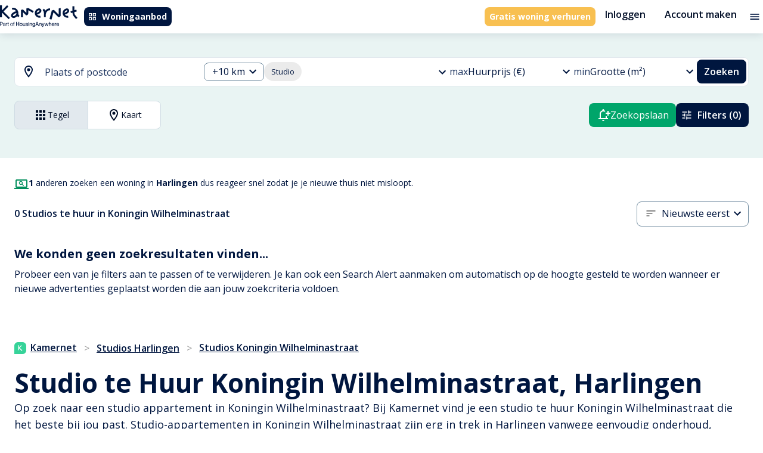

--- FILE ---
content_type: text/html; charset=utf-8
request_url: https://kamernet.nl/huren/studio-harlingen/koningin-wilhelminastraat
body_size: 49174
content:
<!DOCTYPE html><html lang="nl" translate="no"><head><meta charSet="utf-8"/><meta name="viewport" content="minimum-scale=1, initial-scale=1, width=device-width"/><style>.grecaptcha-badge { visibility: hidden; }</style><meta name="apple-mobile-web-app-title" content="Kamernet"/><meta name="application-name" content="Kamernet"/><title>Studio te Huur in Koningin Wilhelminastraat, Harlingen | Kamernet</title><meta name="description" content="Studio huren in Koningin Wilhelminastraat, Harlingen. Vind studio appartement en gemeubileerde studio te huur in Koningin Wilhelminastraat, Harlingen. Direct contact opnemen met verhuurders en huur studio in Koningin Wilhelminastraat, Harlingen met Kamernet."/><link rel="canonical" href="https://kamernet.nl/huren/studio-harlingen/koningin-wilhelminastraat"/><link rel="alternate" hrefLang="x-default" href="https://kamernet.nl/huren/studio-harlingen/koningin-wilhelminastraat"/><link rel="alternate" hrefLang="en" href="https://kamernet.nl/en/for-rent/studio-harlingen/koningin-wilhelminastraat"/><link rel="alternate" hrefLang="nl" href="https://kamernet.nl/huren/studio-harlingen/koningin-wilhelminastraat"/><meta name="next-head-count" content="11"/><meta name="msapplication-config" content="none"/><meta name="theme-color" content="#00A56A"/><link rel="preconnect" href="https://fonts.googleapis.com"/><link rel="preconnect" href="https://fonts.gstatic.com" crossorigin=""/><link rel="preconnect" href="https://resources.kamernet.nl"/><link rel="dns-prefetch" href="https://resources.kamernet.nl"/><link rel="stylesheet" data-href="https://fonts.googleapis.com/css2?family=Open+Sans:wght@300;400;600;700;800&amp;family=Poppins:wght@400;600;700;800;900&amp;display=swap"/><meta name="emotion-insertion-point"/><style data-emotion="mui-style-global 1prfaxn">@-webkit-keyframes mui-auto-fill{from{display:block;}}@keyframes mui-auto-fill{from{display:block;}}@-webkit-keyframes mui-auto-fill-cancel{from{display:block;}}@keyframes mui-auto-fill-cancel{from{display:block;}}</style><style data-emotion="mui-style 13ck52q 17405ie 1smvgte cc8l1x t7acn7 1lz60zd isik8n hocdl q9qzjx 13sljp9 13jmnfv hgvzmn 1b6bcei yu9waq 6x1v6r 18zhmu4 2iz2x6 1mwbcua a2nme3 2i9mo2 igs3ac yjsfm1 f07tky 2zgij1 1tsvksn 1fsfdy1 1k3x8v3 1bd7brg ihdtdm 4ydd8g 6yt8uy 13fu7fp 9iedg7 1ep0pbk a1cazb fhy5br 2d6sel 94gqtc e8msjo 1cwicg2 zhfaqp 11kgqcr 1a6giau 1fz0zci 1pios4g 1bu44y8 nhb8h9 1yqcpsa 3mf706 jnzwx2 190nopv fjorum">.mui-style-13ck52q{width:100%;margin-left:auto;box-sizing:border-box;margin-right:auto;display:block;padding-left:16px;padding-right:16px;}@media (min-width:600px){.mui-style-13ck52q{padding-left:24px;padding-right:24px;}}@media (min-width:1360px){.mui-style-13ck52q{max-width:1360px;}}@media (min-width: 1360px){.mui-style-13ck52q{max-width:1200px;}}.mui-style-17405ie{margin:0;font-family:inherit;font-weight:inherit;font-size:inherit;line-height:inherit;letter-spacing:inherit;color:inherit;-webkit-text-decoration:underline;text-decoration:underline;color:inherit;}.mui-style-17405ie:hover{text-decoration-color:inherit;}.mui-style-1smvgte{-webkit-user-select:none;-moz-user-select:none;-ms-user-select:none;user-select:none;width:1em;height:1em;display:inline-block;fill:currentColor;-webkit-flex-shrink:0;-ms-flex-negative:0;flex-shrink:0;-webkit-transition:fill 200ms cubic-bezier(0.4, 0, 0.2, 1) 0ms;transition:fill 200ms cubic-bezier(0.4, 0, 0.2, 1) 0ms;font-size:1.5rem;font-size:1.5rem;}.mui-style-cc8l1x{display:-webkit-inline-box;display:-webkit-inline-flex;display:-ms-inline-flexbox;display:inline-flex;-webkit-align-items:center;-webkit-box-align:center;-ms-flex-align:center;align-items:center;-webkit-box-pack:center;-ms-flex-pack:center;-webkit-justify-content:center;justify-content:center;position:relative;box-sizing:border-box;-webkit-tap-highlight-color:transparent;background-color:transparent;outline:0;border:0;margin:0;border-radius:0;padding:0;cursor:pointer;-webkit-user-select:none;-moz-user-select:none;-ms-user-select:none;user-select:none;vertical-align:middle;-moz-appearance:none;-webkit-appearance:none;-webkit-text-decoration:none;text-decoration:none;color:inherit;font-family:"Open Sans",Helvetica,Arial,sans-serif;font-weight:500;font-size:0.8125rem;line-height:1.75;text-transform:uppercase;min-width:64px;padding:4px 10px;border-radius:4px;-webkit-transition:background-color 250ms cubic-bezier(0.4, 0, 0.2, 1) 0ms,box-shadow 250ms cubic-bezier(0.4, 0, 0.2, 1) 0ms,border-color 250ms cubic-bezier(0.4, 0, 0.2, 1) 0ms,color 250ms cubic-bezier(0.4, 0, 0.2, 1) 0ms;transition:background-color 250ms cubic-bezier(0.4, 0, 0.2, 1) 0ms,box-shadow 250ms cubic-bezier(0.4, 0, 0.2, 1) 0ms,border-color 250ms cubic-bezier(0.4, 0, 0.2, 1) 0ms,color 250ms cubic-bezier(0.4, 0, 0.2, 1) 0ms;color:#FFF;background-color:#00163F;box-shadow:0px 3px 1px -2px rgba(0,0,0,0.2),0px 2px 2px 0px rgba(0,0,0,0.14),0px 1px 5px 0px rgba(0,0,0,0.12);box-shadow:none;border-radius:0.5rem;white-space:nowrap;color:#FFFFFF;background-color:#00163F;font-family:"Open Sans",Helvetica,Arial,sans-serif;font-weight:700;font-style:normal;font-size:0.875rem;line-height:1rem;text-transform:none;padding:0.5rem;height:2rem;}.mui-style-cc8l1x::-moz-focus-inner{border-style:none;}.mui-style-cc8l1x.Mui-disabled{pointer-events:none;cursor:default;}@media print{.mui-style-cc8l1x{-webkit-print-color-adjust:exact;color-adjust:exact;}}.mui-style-cc8l1x:hover{-webkit-text-decoration:none;text-decoration:none;background-color:#020F28;box-shadow:0px 2px 4px -1px rgba(0,0,0,0.2),0px 4px 5px 0px rgba(0,0,0,0.14),0px 1px 10px 0px rgba(0,0,0,0.12);}@media (hover: none){.mui-style-cc8l1x:hover{background-color:#00163F;}}.mui-style-cc8l1x:active{box-shadow:0px 5px 5px -3px rgba(0,0,0,0.2),0px 8px 10px 1px rgba(0,0,0,0.14),0px 3px 14px 2px rgba(0,0,0,0.12);}.mui-style-cc8l1x.Mui-focusVisible{box-shadow:0px 3px 5px -1px rgba(0,0,0,0.2),0px 6px 10px 0px rgba(0,0,0,0.14),0px 1px 18px 0px rgba(0,0,0,0.12);}.mui-style-cc8l1x.Mui-disabled{color:rgba(0, 0, 0, 0.26);box-shadow:none;background-color:rgba(0, 0, 0, 0.12);}.mui-style-cc8l1x:hover{box-shadow:none;}.mui-style-cc8l1x.Mui-focusVisible{box-shadow:none;}.mui-style-cc8l1x:active{box-shadow:none;}.mui-style-cc8l1x.Mui-disabled{box-shadow:none;}.mui-style-cc8l1x:hover{color:#FFFFFF;background-color:#213862;}.mui-style-cc8l1x:focus{color:#FFFFFF;background-color:#00163F;}.mui-style-cc8l1x:active{color:#FFFFFF;background-color:#020F28;}.mui-style-cc8l1x:disabled{background-color:#E2E9EE;color:#99A3AC;}.mui-style-cc8l1x .MuiButton-startIcon>*:first-of-type{width:1rem;height:1rem;}.mui-style-cc8l1x .MuiButton-endIcon>*:last-of-type{width:1rem;height:1rem;}.mui-style-t7acn7{display:inherit;margin-right:8px;margin-left:-2px;}.mui-style-t7acn7>*:nth-of-type(1){font-size:18px;}.mui-style-t7acn7>*:first-of-type{width:1.25rem;height:1.25rem;}.mui-style-1lz60zd{margin:0;font-family:inherit;font-weight:inherit;font-size:inherit;line-height:inherit;letter-spacing:inherit;color:#00163F;-webkit-text-decoration:underline;text-decoration:underline;text-decoration-color:rgba(0, 22, 63, 0.4);display:-webkit-inline-box;display:-webkit-inline-flex;display:-ms-inline-flexbox;display:inline-flex;-webkit-align-items:center;-webkit-box-align:center;-ms-flex-align:center;align-items:center;-webkit-box-pack:center;-ms-flex-pack:center;-webkit-justify-content:center;justify-content:center;position:relative;box-sizing:border-box;-webkit-tap-highlight-color:transparent;background-color:transparent;outline:0;border:0;margin:0;border-radius:0;padding:0;cursor:pointer;-webkit-user-select:none;-moz-user-select:none;-ms-user-select:none;user-select:none;vertical-align:middle;-moz-appearance:none;-webkit-appearance:none;-webkit-text-decoration:none;text-decoration:none;color:inherit;font-family:"Open Sans",Helvetica,Arial,sans-serif;font-weight:500;font-size:0.8125rem;line-height:1.75;text-transform:uppercase;min-width:64px;padding:4px 10px;border-radius:4px;-webkit-transition:background-color 250ms cubic-bezier(0.4, 0, 0.2, 1) 0ms,box-shadow 250ms cubic-bezier(0.4, 0, 0.2, 1) 0ms,border-color 250ms cubic-bezier(0.4, 0, 0.2, 1) 0ms,color 250ms cubic-bezier(0.4, 0, 0.2, 1) 0ms;transition:background-color 250ms cubic-bezier(0.4, 0, 0.2, 1) 0ms,box-shadow 250ms cubic-bezier(0.4, 0, 0.2, 1) 0ms,border-color 250ms cubic-bezier(0.4, 0, 0.2, 1) 0ms,color 250ms cubic-bezier(0.4, 0, 0.2, 1) 0ms;color:#FFF;background-color:#F8C051;box-shadow:0px 3px 1px -2px rgba(0,0,0,0.2),0px 2px 2px 0px rgba(0,0,0,0.14),0px 1px 5px 0px rgba(0,0,0,0.12);box-shadow:none;border-radius:0.5rem;white-space:nowrap;font-family:"Open Sans",Helvetica,Arial,sans-serif;font-weight:700;font-style:normal;font-size:0.875rem;line-height:1rem;text-transform:none;padding:0.5rem;height:2rem;color:#FFFFFF;background-color:#F8C051;}.mui-style-1lz60zd:hover{text-decoration-color:inherit;}.mui-style-1lz60zd::-moz-focus-inner{border-style:none;}.mui-style-1lz60zd.Mui-disabled{pointer-events:none;cursor:default;}@media print{.mui-style-1lz60zd{-webkit-print-color-adjust:exact;color-adjust:exact;}}.mui-style-1lz60zd:hover{-webkit-text-decoration:none;text-decoration:none;background-color:#5E4006;box-shadow:0px 2px 4px -1px rgba(0,0,0,0.2),0px 4px 5px 0px rgba(0,0,0,0.14),0px 1px 10px 0px rgba(0,0,0,0.12);}@media (hover: none){.mui-style-1lz60zd:hover{background-color:#F8C051;}}.mui-style-1lz60zd:active{box-shadow:0px 5px 5px -3px rgba(0,0,0,0.2),0px 8px 10px 1px rgba(0,0,0,0.14),0px 3px 14px 2px rgba(0,0,0,0.12);}.mui-style-1lz60zd.Mui-focusVisible{box-shadow:0px 3px 5px -1px rgba(0,0,0,0.2),0px 6px 10px 0px rgba(0,0,0,0.14),0px 1px 18px 0px rgba(0,0,0,0.12);}.mui-style-1lz60zd.Mui-disabled{color:rgba(0, 0, 0, 0.26);box-shadow:none;background-color:rgba(0, 0, 0, 0.12);}.mui-style-1lz60zd:hover{box-shadow:none;}.mui-style-1lz60zd.Mui-focusVisible{box-shadow:none;}.mui-style-1lz60zd:active{box-shadow:none;}.mui-style-1lz60zd.Mui-disabled{box-shadow:none;}.mui-style-1lz60zd .MuiButton-startIcon>*:first-of-type{width:1rem;height:1rem;}.mui-style-1lz60zd .MuiButton-endIcon>*:last-of-type{width:1rem;height:1rem;}.mui-style-1lz60zd:hover{color:#FFFFFF;background-color:#FFD873;}.mui-style-1lz60zd:focus{color:#FFFFFF;background-color:#FFD873;}.mui-style-1lz60zd:active{color:#FFFFFF;background-color:#5E4006;}.mui-style-1lz60zd:disabled{background-color:#E2E9EE;color:#99A3AC;}.mui-style-isik8n{display:-webkit-inline-box;display:-webkit-inline-flex;display:-ms-inline-flexbox;display:inline-flex;-webkit-align-items:center;-webkit-box-align:center;-ms-flex-align:center;align-items:center;-webkit-box-pack:center;-ms-flex-pack:center;-webkit-justify-content:center;justify-content:center;position:relative;box-sizing:border-box;-webkit-tap-highlight-color:transparent;background-color:transparent;outline:0;border:0;margin:0;border-radius:0;padding:0;cursor:pointer;-webkit-user-select:none;-moz-user-select:none;-ms-user-select:none;user-select:none;vertical-align:middle;-moz-appearance:none;-webkit-appearance:none;-webkit-text-decoration:none;text-decoration:none;color:inherit;font-family:"Open Sans",Helvetica,Arial,sans-serif;font-weight:500;font-size:0.9375rem;line-height:1.75;text-transform:uppercase;min-width:64px;padding:8px 11px;border-radius:4px;-webkit-transition:background-color 250ms cubic-bezier(0.4, 0, 0.2, 1) 0ms,box-shadow 250ms cubic-bezier(0.4, 0, 0.2, 1) 0ms,border-color 250ms cubic-bezier(0.4, 0, 0.2, 1) 0ms,color 250ms cubic-bezier(0.4, 0, 0.2, 1) 0ms;transition:background-color 250ms cubic-bezier(0.4, 0, 0.2, 1) 0ms,box-shadow 250ms cubic-bezier(0.4, 0, 0.2, 1) 0ms,border-color 250ms cubic-bezier(0.4, 0, 0.2, 1) 0ms,color 250ms cubic-bezier(0.4, 0, 0.2, 1) 0ms;color:#00A56A;box-shadow:none;border-radius:0.5rem;white-space:nowrap;background:none!important;color:#020F28;font-family:"Open Sans",Helvetica,Arial,sans-serif;font-weight:600;font-style:normal;font-size:1rem;line-height:1.25rem;text-transform:none;padding:0.5rem 1rem;height:3rem;}.mui-style-isik8n::-moz-focus-inner{border-style:none;}.mui-style-isik8n.Mui-disabled{pointer-events:none;cursor:default;}@media print{.mui-style-isik8n{-webkit-print-color-adjust:exact;color-adjust:exact;}}.mui-style-isik8n:hover{-webkit-text-decoration:none;text-decoration:none;background-color:rgba(0, 165, 106, 0.04);}@media (hover: none){.mui-style-isik8n:hover{background-color:transparent;}}.mui-style-isik8n.Mui-disabled{color:rgba(0, 0, 0, 0.26);}.mui-style-isik8n:hover{box-shadow:none;}.mui-style-isik8n.Mui-focusVisible{box-shadow:none;}.mui-style-isik8n:active{box-shadow:none;}.mui-style-isik8n.Mui-disabled{box-shadow:none;}.mui-style-isik8n:hover{background-color:#E2E9EE;color:#213862;}.mui-style-isik8n:focus{background-color:#E2E9EE;color:#213862;}.mui-style-isik8n:active{background-color:#CEDBE3;color:#020F28;}.mui-style-isik8n:disabled{color:#99A3AC;}.mui-style-isik8n .MuiButton-startIcon>*:first-of-type{width:1.25rem;height:1.25rem;}.mui-style-isik8n .MuiButton-endIcon>*:last-of-type{width:1.25rem;height:1.25rem;}.mui-style-hocdl{display:-webkit-inline-box;display:-webkit-inline-flex;display:-ms-inline-flexbox;display:inline-flex;-webkit-align-items:center;-webkit-box-align:center;-ms-flex-align:center;align-items:center;-webkit-box-pack:center;-ms-flex-pack:center;-webkit-justify-content:center;justify-content:center;position:relative;box-sizing:border-box;-webkit-tap-highlight-color:transparent;background-color:transparent;outline:0;border:0;margin:0;border-radius:0;padding:0;cursor:pointer;-webkit-user-select:none;-moz-user-select:none;-ms-user-select:none;user-select:none;vertical-align:middle;-moz-appearance:none;-webkit-appearance:none;-webkit-text-decoration:none;text-decoration:none;color:inherit;text-align:center;-webkit-flex:0 0 auto;-ms-flex:0 0 auto;flex:0 0 auto;font-size:1.5rem;padding:8px;border-radius:50%;overflow:visible;color:rgba(0, 0, 0, 0.54);-webkit-transition:background-color 150ms cubic-bezier(0.4, 0, 0.2, 1) 0ms;transition:background-color 150ms cubic-bezier(0.4, 0, 0.2, 1) 0ms;padding:4px;}.mui-style-hocdl::-moz-focus-inner{border-style:none;}.mui-style-hocdl.Mui-disabled{pointer-events:none;cursor:default;}@media print{.mui-style-hocdl{-webkit-print-color-adjust:exact;color-adjust:exact;}}.mui-style-hocdl:hover{background-color:rgba(0, 0, 0, 0.04);}@media (hover: none){.mui-style-hocdl:hover{background-color:transparent;}}.mui-style-hocdl.Mui-disabled{background-color:transparent;color:rgba(0, 0, 0, 0.26);}.mui-style-q9qzjx{-webkit-user-select:none;-moz-user-select:none;-ms-user-select:none;user-select:none;width:1em;height:1em;display:inline-block;fill:currentColor;-webkit-flex-shrink:0;-ms-flex-negative:0;flex-shrink:0;-webkit-transition:fill 200ms cubic-bezier(0.4, 0, 0.2, 1) 0ms;transition:fill 200ms cubic-bezier(0.4, 0, 0.2, 1) 0ms;font-size:1.25rem;color:#00163F;font-size:1.25rem;}.mui-style-13sljp9{display:-webkit-inline-box;display:-webkit-inline-flex;display:-ms-inline-flexbox;display:inline-flex;-webkit-flex-direction:column;-ms-flex-direction:column;flex-direction:column;position:relative;min-width:0;padding:0;margin:0;border:0;vertical-align:top;}.mui-style-13jmnfv.Mui-focused .MuiAutocomplete-clearIndicator{visibility:visible;}@media (pointer: fine){.mui-style-13jmnfv:hover .MuiAutocomplete-clearIndicator{visibility:visible;}}.mui-style-13jmnfv .MuiAutocomplete-tag{margin:3px;max-width:calc(100% - 6px);}.mui-style-13jmnfv .MuiAutocomplete-inputRoot{-webkit-box-flex-wrap:wrap;-webkit-flex-wrap:wrap;-ms-flex-wrap:wrap;flex-wrap:wrap;}.MuiAutocomplete-hasPopupIcon.mui-style-13jmnfv .MuiAutocomplete-inputRoot,.MuiAutocomplete-hasClearIcon.mui-style-13jmnfv .MuiAutocomplete-inputRoot{padding-right:30px;}.MuiAutocomplete-hasPopupIcon.MuiAutocomplete-hasClearIcon.mui-style-13jmnfv .MuiAutocomplete-inputRoot{padding-right:56px;}.mui-style-13jmnfv .MuiAutocomplete-inputRoot .MuiAutocomplete-input{width:0;min-width:30px;}.mui-style-13jmnfv .MuiInput-root{padding-bottom:1px;}.mui-style-13jmnfv .MuiInput-root .MuiInput-input{padding:4px 4px 4px 0px;}.mui-style-13jmnfv .MuiInput-root.MuiInputBase-sizeSmall .MuiInput-input{padding:2px 4px 3px 0;}.mui-style-13jmnfv .MuiOutlinedInput-root{padding:9px;}.MuiAutocomplete-hasPopupIcon.mui-style-13jmnfv .MuiOutlinedInput-root,.MuiAutocomplete-hasClearIcon.mui-style-13jmnfv .MuiOutlinedInput-root{padding-right:39px;}.MuiAutocomplete-hasPopupIcon.MuiAutocomplete-hasClearIcon.mui-style-13jmnfv .MuiOutlinedInput-root{padding-right:65px;}.mui-style-13jmnfv .MuiOutlinedInput-root .MuiAutocomplete-input{padding:7.5px 4px 7.5px 5px;}.mui-style-13jmnfv .MuiOutlinedInput-root .MuiAutocomplete-endAdornment{right:9px;}.mui-style-13jmnfv .MuiOutlinedInput-root.MuiInputBase-sizeSmall{padding-top:6px;padding-bottom:6px;padding-left:6px;}.mui-style-13jmnfv .MuiOutlinedInput-root.MuiInputBase-sizeSmall .MuiAutocomplete-input{padding:2.5px 4px 2.5px 8px;}.mui-style-13jmnfv .MuiFilledInput-root{padding-top:19px;padding-left:8px;}.MuiAutocomplete-hasPopupIcon.mui-style-13jmnfv .MuiFilledInput-root,.MuiAutocomplete-hasClearIcon.mui-style-13jmnfv .MuiFilledInput-root{padding-right:39px;}.MuiAutocomplete-hasPopupIcon.MuiAutocomplete-hasClearIcon.mui-style-13jmnfv .MuiFilledInput-root{padding-right:65px;}.mui-style-13jmnfv .MuiFilledInput-root .MuiFilledInput-input{padding:7px 4px;}.mui-style-13jmnfv .MuiFilledInput-root .MuiAutocomplete-endAdornment{right:9px;}.mui-style-13jmnfv .MuiFilledInput-root.MuiInputBase-sizeSmall{padding-bottom:1px;}.mui-style-13jmnfv .MuiFilledInput-root.MuiInputBase-sizeSmall .MuiFilledInput-input{padding:2.5px 4px;}.mui-style-13jmnfv .MuiInputBase-hiddenLabel{padding-top:8px;}.mui-style-13jmnfv .MuiFilledInput-root.MuiInputBase-hiddenLabel{padding-top:0;padding-bottom:0;}.mui-style-13jmnfv .MuiFilledInput-root.MuiInputBase-hiddenLabel .MuiAutocomplete-input{padding-top:16px;padding-bottom:17px;}.mui-style-13jmnfv .MuiFilledInput-root.MuiInputBase-hiddenLabel.MuiInputBase-sizeSmall .MuiAutocomplete-input{padding-top:8px;padding-bottom:9px;}.mui-style-13jmnfv .MuiAutocomplete-input{-webkit-box-flex:1;-webkit-flex-grow:1;-ms-flex-positive:1;flex-grow:1;text-overflow:ellipsis;opacity:1;}.mui-style-hgvzmn{display:-webkit-inline-box;display:-webkit-inline-flex;display:-ms-inline-flexbox;display:inline-flex;-webkit-flex-direction:column;-ms-flex-direction:column;flex-direction:column;position:relative;min-width:0;padding:0;margin:0;border:0;vertical-align:top;width:100%;}.mui-style-hgvzmn .MuiInputBase-root.Mui-disabled{background-color:#E2E9EE;}.mui-style-hgvzmn .MuiInputBase-input::-webkit-input-placeholder{color:#738DA1;}.mui-style-hgvzmn .MuiInputBase-input::-moz-placeholder{color:#738DA1;}.mui-style-hgvzmn .MuiInputBase-input:-ms-input-placeholder{color:#738DA1;}.mui-style-hgvzmn .MuiInputBase-input::placeholder{color:#738DA1;}.mui-style-hgvzmn .MuiInputBase-input.Mui-disabled{border-color:#99A3AC;color:#99A3AC;-webkit-text-fill-color:#99A3AC;}.mui-style-1b6bcei{color:#989898;font-family:"Open Sans",Helvetica,Arial,sans-serif;font-weight:400;font-style:normal;font-size:1.125rem;line-height:1.4375em;padding:0;position:relative;color:#00163F;display:block;transform-origin:top left;white-space:nowrap;overflow:hidden;text-overflow:ellipsis;max-width:calc(100% - 24px);position:absolute;left:0;top:0;-webkit-transform:translate(14px, 9px) scale(1);-moz-transform:translate(14px, 9px) scale(1);-ms-transform:translate(14px, 9px) scale(1);transform:translate(14px, 9px) scale(1);-webkit-transition:color 200ms cubic-bezier(0.0, 0, 0.2, 1) 0ms,-webkit-transform 200ms cubic-bezier(0.0, 0, 0.2, 1) 0ms,max-width 200ms cubic-bezier(0.0, 0, 0.2, 1) 0ms;transition:color 200ms cubic-bezier(0.0, 0, 0.2, 1) 0ms,transform 200ms cubic-bezier(0.0, 0, 0.2, 1) 0ms,max-width 200ms cubic-bezier(0.0, 0, 0.2, 1) 0ms;z-index:1;pointer-events:none;}.mui-style-1b6bcei.Mui-focused{color:#00A56A;}.mui-style-1b6bcei.Mui-disabled{color:rgba(0, 0, 0, 0.38);}.mui-style-1b6bcei.Mui-error{color:#d32f2f;}.mui-style-yu9waq{margin:0;font-family:"Open Sans",Helvetica,Arial,sans-serif;font-weight:400;font-style:normal;font-size:1rem;line-height:1.5rem;color:#213862;}.mui-style-6x1v6r{font-family:"Open Sans",Helvetica,Arial,sans-serif;font-weight:400;font-style:normal;font-size:1.125rem;line-height:1.4375em;color:#00163F;box-sizing:border-box;position:relative;cursor:text;display:-webkit-inline-box;display:-webkit-inline-flex;display:-ms-inline-flexbox;display:inline-flex;-webkit-align-items:center;-webkit-box-align:center;-ms-flex-align:center;align-items:center;width:100%;position:relative;border-radius:4px;padding-right:14px;background-color:#FFF;border-radius:0.5rem;}.mui-style-6x1v6r.Mui-disabled{color:rgba(0, 0, 0, 0.38);cursor:default;}.mui-style-6x1v6r:hover .MuiOutlinedInput-notchedOutline{border-color:#00163F;}@media (hover: none){.mui-style-6x1v6r:hover .MuiOutlinedInput-notchedOutline{border-color:rgba(0, 0, 0, 0.23);}}.mui-style-6x1v6r.Mui-focused .MuiOutlinedInput-notchedOutline{border-color:#00A56A;border-width:2px;}.mui-style-6x1v6r.Mui-error .MuiOutlinedInput-notchedOutline{border-color:#d32f2f;}.mui-style-6x1v6r.Mui-disabled .MuiOutlinedInput-notchedOutline{border-color:rgba(0, 0, 0, 0.26);}.mui-style-6x1v6r fieldset,.mui-style-6x1v6r .MuiOutlinedInput-root{border-color:#738DA1;}.mui-style-6x1v6r:hover:not(.Mui-focused):not(.Mui-disabled) fieldset,.mui-style-6x1v6r:hover:not(.Mui-focused):not(.Mui-disabled) fieldset.MuiOutlinedInput-notchedOutline{border-color:#738DA1;}.mui-style-18zhmu4{font:inherit;letter-spacing:inherit;color:currentColor;padding:4px 0 5px;border:0;box-sizing:content-box;background:none;height:1.4375em;margin:0;-webkit-tap-highlight-color:transparent;display:block;min-width:0;width:100%;-webkit-animation-name:mui-auto-fill-cancel;animation-name:mui-auto-fill-cancel;-webkit-animation-duration:10ms;animation-duration:10ms;padding-top:1px;padding:8.5px 14px;padding-right:0;}.mui-style-18zhmu4::-webkit-input-placeholder{color:currentColor;opacity:0.42;-webkit-transition:opacity 200ms cubic-bezier(0.4, 0, 0.2, 1) 0ms;transition:opacity 200ms cubic-bezier(0.4, 0, 0.2, 1) 0ms;}.mui-style-18zhmu4::-moz-placeholder{color:currentColor;opacity:0.42;-webkit-transition:opacity 200ms cubic-bezier(0.4, 0, 0.2, 1) 0ms;transition:opacity 200ms cubic-bezier(0.4, 0, 0.2, 1) 0ms;}.mui-style-18zhmu4:-ms-input-placeholder{color:currentColor;opacity:0.42;-webkit-transition:opacity 200ms cubic-bezier(0.4, 0, 0.2, 1) 0ms;transition:opacity 200ms cubic-bezier(0.4, 0, 0.2, 1) 0ms;}.mui-style-18zhmu4::-ms-input-placeholder{color:currentColor;opacity:0.42;-webkit-transition:opacity 200ms cubic-bezier(0.4, 0, 0.2, 1) 0ms;transition:opacity 200ms cubic-bezier(0.4, 0, 0.2, 1) 0ms;}.mui-style-18zhmu4:focus{outline:0;}.mui-style-18zhmu4:invalid{box-shadow:none;}.mui-style-18zhmu4::-webkit-search-decoration{-webkit-appearance:none;}label[data-shrink=false]+.MuiInputBase-formControl .mui-style-18zhmu4::-webkit-input-placeholder{opacity:0!important;}label[data-shrink=false]+.MuiInputBase-formControl .mui-style-18zhmu4::-moz-placeholder{opacity:0!important;}label[data-shrink=false]+.MuiInputBase-formControl .mui-style-18zhmu4:-ms-input-placeholder{opacity:0!important;}label[data-shrink=false]+.MuiInputBase-formControl .mui-style-18zhmu4::-ms-input-placeholder{opacity:0!important;}label[data-shrink=false]+.MuiInputBase-formControl .mui-style-18zhmu4:focus::-webkit-input-placeholder{opacity:0.42;}label[data-shrink=false]+.MuiInputBase-formControl .mui-style-18zhmu4:focus::-moz-placeholder{opacity:0.42;}label[data-shrink=false]+.MuiInputBase-formControl .mui-style-18zhmu4:focus:-ms-input-placeholder{opacity:0.42;}label[data-shrink=false]+.MuiInputBase-formControl .mui-style-18zhmu4:focus::-ms-input-placeholder{opacity:0.42;}.mui-style-18zhmu4.Mui-disabled{opacity:1;-webkit-text-fill-color:rgba(0, 0, 0, 0.38);}.mui-style-18zhmu4:-webkit-autofill{-webkit-animation-duration:5000s;animation-duration:5000s;-webkit-animation-name:mui-auto-fill;animation-name:mui-auto-fill;}.mui-style-18zhmu4:-webkit-autofill{border-radius:inherit;}.mui-style-2iz2x6{position:absolute;right:0;top:calc(50% - 14px);}.mui-style-1mwbcua{display:-webkit-inline-box;display:-webkit-inline-flex;display:-ms-inline-flexbox;display:inline-flex;-webkit-align-items:center;-webkit-box-align:center;-ms-flex-align:center;align-items:center;-webkit-box-pack:center;-ms-flex-pack:center;-webkit-justify-content:center;justify-content:center;position:relative;box-sizing:border-box;-webkit-tap-highlight-color:transparent;background-color:transparent;outline:0;border:0;margin:0;border-radius:0;padding:0;cursor:pointer;-webkit-user-select:none;-moz-user-select:none;-ms-user-select:none;user-select:none;vertical-align:middle;-moz-appearance:none;-webkit-appearance:none;-webkit-text-decoration:none;text-decoration:none;color:inherit;text-align:center;-webkit-flex:0 0 auto;-ms-flex:0 0 auto;flex:0 0 auto;font-size:1.5rem;padding:8px;border-radius:50%;overflow:visible;color:rgba(0, 0, 0, 0.54);-webkit-transition:background-color 150ms cubic-bezier(0.4, 0, 0.2, 1) 0ms;transition:background-color 150ms cubic-bezier(0.4, 0, 0.2, 1) 0ms;padding:4px;margin-right:-2px;padding:4px;visibility:hidden;}.mui-style-1mwbcua::-moz-focus-inner{border-style:none;}.mui-style-1mwbcua.Mui-disabled{pointer-events:none;cursor:default;}@media print{.mui-style-1mwbcua{-webkit-print-color-adjust:exact;color-adjust:exact;}}.mui-style-1mwbcua:hover{background-color:rgba(0, 0, 0, 0.04);}@media (hover: none){.mui-style-1mwbcua:hover{background-color:transparent;}}.mui-style-1mwbcua.Mui-disabled{background-color:transparent;color:rgba(0, 0, 0, 0.26);}.mui-style-a2nme3{-webkit-user-select:none;-moz-user-select:none;-ms-user-select:none;user-select:none;width:1em;height:1em;display:inline-block;fill:currentColor;-webkit-flex-shrink:0;-ms-flex-negative:0;flex-shrink:0;-webkit-transition:fill 200ms cubic-bezier(0.4, 0, 0.2, 1) 0ms;transition:fill 200ms cubic-bezier(0.4, 0, 0.2, 1) 0ms;font-size:1.25rem;font-size:1.25rem;}.mui-style-2i9mo2{display:-webkit-inline-box;display:-webkit-inline-flex;display:-ms-inline-flexbox;display:inline-flex;-webkit-align-items:center;-webkit-box-align:center;-ms-flex-align:center;align-items:center;-webkit-box-pack:center;-ms-flex-pack:center;-webkit-justify-content:center;justify-content:center;position:relative;box-sizing:border-box;-webkit-tap-highlight-color:transparent;background-color:transparent;outline:0;border:0;margin:0;border-radius:0;padding:0;cursor:pointer;-webkit-user-select:none;-moz-user-select:none;-ms-user-select:none;user-select:none;vertical-align:middle;-moz-appearance:none;-webkit-appearance:none;-webkit-text-decoration:none;text-decoration:none;color:inherit;text-align:center;-webkit-flex:0 0 auto;-ms-flex:0 0 auto;flex:0 0 auto;font-size:1.5rem;padding:8px;border-radius:50%;overflow:visible;color:rgba(0, 0, 0, 0.54);-webkit-transition:background-color 150ms cubic-bezier(0.4, 0, 0.2, 1) 0ms;transition:background-color 150ms cubic-bezier(0.4, 0, 0.2, 1) 0ms;padding:4px;padding:2px;margin-right:-2px;display:none;}.mui-style-2i9mo2::-moz-focus-inner{border-style:none;}.mui-style-2i9mo2.Mui-disabled{pointer-events:none;cursor:default;}@media print{.mui-style-2i9mo2{-webkit-print-color-adjust:exact;color-adjust:exact;}}.mui-style-2i9mo2:hover{background-color:rgba(0, 0, 0, 0.04);}@media (hover: none){.mui-style-2i9mo2:hover{background-color:transparent;}}.mui-style-2i9mo2.Mui-disabled{background-color:transparent;color:rgba(0, 0, 0, 0.26);}.mui-style-igs3ac{text-align:left;position:absolute;bottom:0;right:0;top:-5px;left:0;margin:0;padding:0 8px;pointer-events:none;border-radius:inherit;border-style:solid;border-width:1px;overflow:hidden;min-width:0%;border-color:rgba(0, 0, 0, 0.23);}.mui-style-yjsfm1{float:unset;width:auto;overflow:hidden;display:block;padding:0;height:11px;font-size:0.75em;visibility:hidden;max-width:0.01px;-webkit-transition:max-width 50ms cubic-bezier(0.0, 0, 0.2, 1) 0ms;transition:max-width 50ms cubic-bezier(0.0, 0, 0.2, 1) 0ms;white-space:nowrap;}.mui-style-yjsfm1>span{padding-left:5px;padding-right:5px;display:inline-block;opacity:0;visibility:visible;}.mui-style-f07tky{font-family:"Open Sans",Helvetica,Arial,sans-serif;font-weight:400;font-style:normal;font-size:1.125rem;line-height:1.4375em;color:#00163F;box-sizing:border-box;position:relative;cursor:text;display:-webkit-inline-box;display:-webkit-inline-flex;display:-ms-inline-flexbox;display:inline-flex;-webkit-align-items:center;-webkit-box-align:center;-ms-flex-align:center;align-items:center;position:relative;border-radius:4px;background-color:#FFF;border-radius:0.5rem;}.mui-style-f07tky.Mui-disabled{color:rgba(0, 0, 0, 0.38);cursor:default;}.mui-style-f07tky:hover .MuiOutlinedInput-notchedOutline{border-color:#00163F;}@media (hover: none){.mui-style-f07tky:hover .MuiOutlinedInput-notchedOutline{border-color:rgba(0, 0, 0, 0.23);}}.mui-style-f07tky.Mui-focused .MuiOutlinedInput-notchedOutline{border-color:#00A56A;border-width:2px;}.mui-style-f07tky.Mui-error .MuiOutlinedInput-notchedOutline{border-color:#d32f2f;}.mui-style-f07tky.Mui-disabled .MuiOutlinedInput-notchedOutline{border-color:rgba(0, 0, 0, 0.26);}.mui-style-f07tky fieldset,.mui-style-f07tky .MuiOutlinedInput-root{border-color:#738DA1;}.mui-style-f07tky:hover:not(.Mui-focused):not(.Mui-disabled) fieldset,.mui-style-f07tky:hover:not(.Mui-focused):not(.Mui-disabled) fieldset.MuiOutlinedInput-notchedOutline{border-color:#738DA1;}.mui-style-2zgij1{-moz-appearance:none;-webkit-appearance:none;-webkit-user-select:none;-moz-user-select:none;-ms-user-select:none;user-select:none;border-radius:4px;cursor:pointer;font:inherit;letter-spacing:inherit;color:currentColor;padding:4px 0 5px;border:0;box-sizing:content-box;background:none;height:1.4375em;margin:0;-webkit-tap-highlight-color:transparent;display:block;min-width:0;width:100%;-webkit-animation-name:mui-auto-fill-cancel;animation-name:mui-auto-fill-cancel;-webkit-animation-duration:10ms;animation-duration:10ms;padding-top:1px;padding:8.5px 14px;}.mui-style-2zgij1:focus{border-radius:4px;}.mui-style-2zgij1::-ms-expand{display:none;}.mui-style-2zgij1.Mui-disabled{cursor:default;}.mui-style-2zgij1[multiple]{height:auto;}.mui-style-2zgij1:not([multiple]) option,.mui-style-2zgij1:not([multiple]) optgroup{background-color:#fff;}.mui-style-2zgij1.mui-style-2zgij1.mui-style-2zgij1{padding-right:32px;}.mui-style-2zgij1.MuiSelect-select{height:auto;min-height:1.4375em;text-overflow:ellipsis;white-space:nowrap;overflow:hidden;}.mui-style-2zgij1::-webkit-input-placeholder{color:currentColor;opacity:0.42;-webkit-transition:opacity 200ms cubic-bezier(0.4, 0, 0.2, 1) 0ms;transition:opacity 200ms cubic-bezier(0.4, 0, 0.2, 1) 0ms;}.mui-style-2zgij1::-moz-placeholder{color:currentColor;opacity:0.42;-webkit-transition:opacity 200ms cubic-bezier(0.4, 0, 0.2, 1) 0ms;transition:opacity 200ms cubic-bezier(0.4, 0, 0.2, 1) 0ms;}.mui-style-2zgij1:-ms-input-placeholder{color:currentColor;opacity:0.42;-webkit-transition:opacity 200ms cubic-bezier(0.4, 0, 0.2, 1) 0ms;transition:opacity 200ms cubic-bezier(0.4, 0, 0.2, 1) 0ms;}.mui-style-2zgij1::-ms-input-placeholder{color:currentColor;opacity:0.42;-webkit-transition:opacity 200ms cubic-bezier(0.4, 0, 0.2, 1) 0ms;transition:opacity 200ms cubic-bezier(0.4, 0, 0.2, 1) 0ms;}.mui-style-2zgij1:focus{outline:0;}.mui-style-2zgij1:invalid{box-shadow:none;}.mui-style-2zgij1::-webkit-search-decoration{-webkit-appearance:none;}label[data-shrink=false]+.MuiInputBase-formControl .mui-style-2zgij1::-webkit-input-placeholder{opacity:0!important;}label[data-shrink=false]+.MuiInputBase-formControl .mui-style-2zgij1::-moz-placeholder{opacity:0!important;}label[data-shrink=false]+.MuiInputBase-formControl .mui-style-2zgij1:-ms-input-placeholder{opacity:0!important;}label[data-shrink=false]+.MuiInputBase-formControl .mui-style-2zgij1::-ms-input-placeholder{opacity:0!important;}label[data-shrink=false]+.MuiInputBase-formControl .mui-style-2zgij1:focus::-webkit-input-placeholder{opacity:0.42;}label[data-shrink=false]+.MuiInputBase-formControl .mui-style-2zgij1:focus::-moz-placeholder{opacity:0.42;}label[data-shrink=false]+.MuiInputBase-formControl .mui-style-2zgij1:focus:-ms-input-placeholder{opacity:0.42;}label[data-shrink=false]+.MuiInputBase-formControl .mui-style-2zgij1:focus::-ms-input-placeholder{opacity:0.42;}.mui-style-2zgij1.Mui-disabled{opacity:1;-webkit-text-fill-color:rgba(0, 0, 0, 0.38);}.mui-style-2zgij1:-webkit-autofill{-webkit-animation-duration:5000s;animation-duration:5000s;-webkit-animation-name:mui-auto-fill;animation-name:mui-auto-fill;}.mui-style-2zgij1:-webkit-autofill{border-radius:inherit;}.mui-style-1tsvksn{-webkit-flex:1 1 auto;-ms-flex:1 1 auto;flex:1 1 auto;min-width:0;margin-top:4px;margin-bottom:4px;}.mui-style-1fsfdy1{margin:0;font-family:"Open Sans",Helvetica,Arial,sans-serif;font-weight:400;font-style:normal;font-size:1rem;line-height:1.5rem;}.mui-style-1k3x8v3{bottom:0;left:0;position:absolute;opacity:0;pointer-events:none;width:100%;box-sizing:border-box;}.mui-style-1bd7brg{-webkit-user-select:none;-moz-user-select:none;-ms-user-select:none;user-select:none;width:1em;height:1em;display:inline-block;fill:currentColor;-webkit-flex-shrink:0;-ms-flex-negative:0;flex-shrink:0;-webkit-transition:fill 200ms cubic-bezier(0.4, 0, 0.2, 1) 0ms;transition:fill 200ms cubic-bezier(0.4, 0, 0.2, 1) 0ms;font-size:1.5rem;font-size:1.5rem;position:absolute;right:7px;top:calc(50% - .5em);pointer-events:none;color:rgba(0, 0, 0, 0.54);color:#00163F;}.mui-style-1bd7brg.Mui-disabled{color:rgba(0, 0, 0, 0.26);}.mui-style-ihdtdm{float:unset;width:auto;overflow:hidden;padding:0;line-height:11px;-webkit-transition:width 150ms cubic-bezier(0.0, 0, 0.2, 1) 0ms;transition:width 150ms cubic-bezier(0.0, 0, 0.2, 1) 0ms;}.mui-style-4ydd8g{font-family:"Open Sans",Helvetica,Arial,sans-serif;font-weight:400;font-style:normal;font-size:1.125rem;line-height:1.4375em;color:#00163F;box-sizing:border-box;position:relative;cursor:text;display:-webkit-inline-box;display:-webkit-inline-flex;display:-ms-inline-flexbox;display:inline-flex;-webkit-align-items:center;-webkit-box-align:center;-ms-flex-align:center;align-items:center;position:relative;}.mui-style-4ydd8g.Mui-disabled{color:rgba(0, 0, 0, 0.38);cursor:default;}label+.mui-style-4ydd8g{margin-top:16px;}.mui-style-6yt8uy{-moz-appearance:none;-webkit-appearance:none;-webkit-user-select:none;-moz-user-select:none;-ms-user-select:none;user-select:none;border-radius:0;cursor:pointer;font:inherit;letter-spacing:inherit;color:currentColor;padding:4px 0 5px;border:0;box-sizing:content-box;background:none;height:1.4375em;margin:0;-webkit-tap-highlight-color:transparent;display:block;min-width:0;width:100%;-webkit-animation-name:mui-auto-fill-cancel;animation-name:mui-auto-fill-cancel;-webkit-animation-duration:10ms;animation-duration:10ms;}.mui-style-6yt8uy:focus{background-color:rgba(0, 0, 0, 0.05);border-radius:0;}.mui-style-6yt8uy::-ms-expand{display:none;}.mui-style-6yt8uy.Mui-disabled{cursor:default;}.mui-style-6yt8uy[multiple]{height:auto;}.mui-style-6yt8uy:not([multiple]) option,.mui-style-6yt8uy:not([multiple]) optgroup{background-color:#fff;}.mui-style-6yt8uy.mui-style-6yt8uy.mui-style-6yt8uy{padding-right:24px;min-width:16px;}.mui-style-6yt8uy.MuiSelect-select{height:auto;min-height:1.4375em;text-overflow:ellipsis;white-space:nowrap;overflow:hidden;}.mui-style-6yt8uy::-webkit-input-placeholder{color:currentColor;opacity:0.42;-webkit-transition:opacity 200ms cubic-bezier(0.4, 0, 0.2, 1) 0ms;transition:opacity 200ms cubic-bezier(0.4, 0, 0.2, 1) 0ms;}.mui-style-6yt8uy::-moz-placeholder{color:currentColor;opacity:0.42;-webkit-transition:opacity 200ms cubic-bezier(0.4, 0, 0.2, 1) 0ms;transition:opacity 200ms cubic-bezier(0.4, 0, 0.2, 1) 0ms;}.mui-style-6yt8uy:-ms-input-placeholder{color:currentColor;opacity:0.42;-webkit-transition:opacity 200ms cubic-bezier(0.4, 0, 0.2, 1) 0ms;transition:opacity 200ms cubic-bezier(0.4, 0, 0.2, 1) 0ms;}.mui-style-6yt8uy::-ms-input-placeholder{color:currentColor;opacity:0.42;-webkit-transition:opacity 200ms cubic-bezier(0.4, 0, 0.2, 1) 0ms;transition:opacity 200ms cubic-bezier(0.4, 0, 0.2, 1) 0ms;}.mui-style-6yt8uy:focus{outline:0;}.mui-style-6yt8uy:invalid{box-shadow:none;}.mui-style-6yt8uy::-webkit-search-decoration{-webkit-appearance:none;}label[data-shrink=false]+.MuiInputBase-formControl .mui-style-6yt8uy::-webkit-input-placeholder{opacity:0!important;}label[data-shrink=false]+.MuiInputBase-formControl .mui-style-6yt8uy::-moz-placeholder{opacity:0!important;}label[data-shrink=false]+.MuiInputBase-formControl .mui-style-6yt8uy:-ms-input-placeholder{opacity:0!important;}label[data-shrink=false]+.MuiInputBase-formControl .mui-style-6yt8uy::-ms-input-placeholder{opacity:0!important;}label[data-shrink=false]+.MuiInputBase-formControl .mui-style-6yt8uy:focus::-webkit-input-placeholder{opacity:0.42;}label[data-shrink=false]+.MuiInputBase-formControl .mui-style-6yt8uy:focus::-moz-placeholder{opacity:0.42;}label[data-shrink=false]+.MuiInputBase-formControl .mui-style-6yt8uy:focus:-ms-input-placeholder{opacity:0.42;}label[data-shrink=false]+.MuiInputBase-formControl .mui-style-6yt8uy:focus::-ms-input-placeholder{opacity:0.42;}.mui-style-6yt8uy.Mui-disabled{opacity:1;-webkit-text-fill-color:rgba(0, 0, 0, 0.38);}.mui-style-6yt8uy:-webkit-autofill{-webkit-animation-duration:5000s;animation-duration:5000s;-webkit-animation-name:mui-auto-fill;animation-name:mui-auto-fill;}.mui-style-13fu7fp{max-width:100%;font-family:"Open Sans",Helvetica,Arial,sans-serif;font-size:0.8125rem;display:-webkit-inline-box;display:-webkit-inline-flex;display:-ms-inline-flexbox;display:inline-flex;-webkit-align-items:center;-webkit-box-align:center;-ms-flex-align:center;align-items:center;-webkit-box-pack:center;-ms-flex-pack:center;-webkit-justify-content:center;justify-content:center;height:32px;color:#00163F;background-color:rgba(0, 0, 0, 0.08);border-radius:16px;white-space:nowrap;-webkit-transition:background-color 300ms cubic-bezier(0.4, 0, 0.2, 1) 0ms,box-shadow 300ms cubic-bezier(0.4, 0, 0.2, 1) 0ms;transition:background-color 300ms cubic-bezier(0.4, 0, 0.2, 1) 0ms,box-shadow 300ms cubic-bezier(0.4, 0, 0.2, 1) 0ms;outline:0;-webkit-text-decoration:none;text-decoration:none;border:0;padding:0;vertical-align:middle;box-sizing:border-box;}.mui-style-13fu7fp.Mui-disabled{opacity:0.38;pointer-events:none;}.mui-style-13fu7fp .MuiChip-avatar{margin-left:5px;margin-right:-6px;width:24px;height:24px;color:#616161;font-size:0.75rem;}.mui-style-13fu7fp .MuiChip-avatarColorPrimary{color:#FFF;background-color:#038F5D;}.mui-style-13fu7fp .MuiChip-avatarColorSecondary{color:#FFF;background-color:#020F28;}.mui-style-13fu7fp .MuiChip-avatarSmall{margin-left:4px;margin-right:-4px;width:18px;height:18px;font-size:0.625rem;}.mui-style-13fu7fp .MuiChip-icon{margin-left:5px;margin-right:-6px;color:#616161;}.mui-style-13fu7fp .MuiChip-deleteIcon{-webkit-tap-highlight-color:transparent;color:rgba(0, 22, 63, 0.26);font-size:22px;cursor:pointer;margin:0 5px 0 -6px;}.mui-style-13fu7fp .MuiChip-deleteIcon:hover{color:rgba(0, 22, 63, 0.4);}.mui-style-9iedg7{overflow:hidden;text-overflow:ellipsis;padding-left:12px;padding-right:12px;white-space:nowrap;}.mui-style-1ep0pbk{-webkit-user-select:none;-moz-user-select:none;-ms-user-select:none;user-select:none;width:1em;height:1em;display:inline-block;fill:currentColor;-webkit-flex-shrink:0;-ms-flex-negative:0;flex-shrink:0;-webkit-transition:fill 200ms cubic-bezier(0.4, 0, 0.2, 1) 0ms;transition:fill 200ms cubic-bezier(0.4, 0, 0.2, 1) 0ms;font-size:1.5rem;font-size:1.5rem;position:absolute;right:0;top:calc(50% - .5em);pointer-events:none;color:rgba(0, 0, 0, 0.54);color:#00163F;}.mui-style-1ep0pbk.Mui-disabled{color:rgba(0, 0, 0, 0.26);}.mui-style-a1cazb{display:-webkit-inline-box;display:-webkit-inline-flex;display:-ms-inline-flexbox;display:inline-flex;-webkit-align-items:center;-webkit-box-align:center;-ms-flex-align:center;align-items:center;-webkit-box-pack:center;-ms-flex-pack:center;-webkit-justify-content:center;justify-content:center;position:relative;box-sizing:border-box;-webkit-tap-highlight-color:transparent;background-color:transparent;outline:0;border:0;margin:0;border-radius:0;padding:0;cursor:pointer;-webkit-user-select:none;-moz-user-select:none;-ms-user-select:none;user-select:none;vertical-align:middle;-moz-appearance:none;-webkit-appearance:none;-webkit-text-decoration:none;text-decoration:none;color:inherit;font-family:"Open Sans",Helvetica,Arial,sans-serif;font-weight:500;font-size:0.875rem;line-height:1.75;text-transform:uppercase;min-width:64px;padding:6px 16px;border-radius:4px;-webkit-transition:background-color 250ms cubic-bezier(0.4, 0, 0.2, 1) 0ms,box-shadow 250ms cubic-bezier(0.4, 0, 0.2, 1) 0ms,border-color 250ms cubic-bezier(0.4, 0, 0.2, 1) 0ms,color 250ms cubic-bezier(0.4, 0, 0.2, 1) 0ms;transition:background-color 250ms cubic-bezier(0.4, 0, 0.2, 1) 0ms,box-shadow 250ms cubic-bezier(0.4, 0, 0.2, 1) 0ms,border-color 250ms cubic-bezier(0.4, 0, 0.2, 1) 0ms,color 250ms cubic-bezier(0.4, 0, 0.2, 1) 0ms;color:#FFF;background-color:#00163F;box-shadow:0px 3px 1px -2px rgba(0,0,0,0.2),0px 2px 2px 0px rgba(0,0,0,0.14),0px 1px 5px 0px rgba(0,0,0,0.12);box-shadow:none;border-radius:0.5rem;white-space:nowrap;color:#FFFFFF;background-color:#00163F;font-family:"Open Sans",Helvetica,Arial,sans-serif;font-weight:600;font-style:normal;font-size:1rem;line-height:1.25rem;text-transform:none;padding:0.5rem 0.75rem;height:2.5rem;}.mui-style-a1cazb::-moz-focus-inner{border-style:none;}.mui-style-a1cazb.Mui-disabled{pointer-events:none;cursor:default;}@media print{.mui-style-a1cazb{-webkit-print-color-adjust:exact;color-adjust:exact;}}.mui-style-a1cazb:hover{-webkit-text-decoration:none;text-decoration:none;background-color:#020F28;box-shadow:0px 2px 4px -1px rgba(0,0,0,0.2),0px 4px 5px 0px rgba(0,0,0,0.14),0px 1px 10px 0px rgba(0,0,0,0.12);}@media (hover: none){.mui-style-a1cazb:hover{background-color:#00163F;}}.mui-style-a1cazb:active{box-shadow:0px 5px 5px -3px rgba(0,0,0,0.2),0px 8px 10px 1px rgba(0,0,0,0.14),0px 3px 14px 2px rgba(0,0,0,0.12);}.mui-style-a1cazb.Mui-focusVisible{box-shadow:0px 3px 5px -1px rgba(0,0,0,0.2),0px 6px 10px 0px rgba(0,0,0,0.14),0px 1px 18px 0px rgba(0,0,0,0.12);}.mui-style-a1cazb.Mui-disabled{color:rgba(0, 0, 0, 0.26);box-shadow:none;background-color:rgba(0, 0, 0, 0.12);}.mui-style-a1cazb:hover{box-shadow:none;}.mui-style-a1cazb.Mui-focusVisible{box-shadow:none;}.mui-style-a1cazb:active{box-shadow:none;}.mui-style-a1cazb.Mui-disabled{box-shadow:none;}.mui-style-a1cazb:hover{color:#FFFFFF;background-color:#213862;}.mui-style-a1cazb:focus{color:#FFFFFF;background-color:#00163F;}.mui-style-a1cazb:active{color:#FFFFFF;background-color:#020F28;}.mui-style-a1cazb:disabled{background-color:#E2E9EE;color:#99A3AC;}.mui-style-a1cazb .MuiButton-startIcon>*:first-of-type{width:1.25rem;height:1.25rem;}.mui-style-a1cazb .MuiButton-endIcon>*:last-of-type{width:1.25rem;height:1.25rem;}.mui-style-fhy5br{display:-webkit-inline-box;display:-webkit-inline-flex;display:-ms-inline-flexbox;display:inline-flex;border-radius:4px;color:#020F28;padding:0;}.mui-style-fhy5br .MuiToggleButtonGroup-grouped:not(:first-of-type){margin-left:-1px;border-left:1px solid transparent;border-top-left-radius:0;border-bottom-left-radius:0;}.mui-style-fhy5br .MuiToggleButtonGroup-grouped:not(:last-of-type){border-top-right-radius:0;border-bottom-right-radius:0;}.mui-style-fhy5br .MuiToggleButtonGroup-grouped.Mui-selected+.MuiToggleButtonGroup-grouped.Mui-selected{border-left:0;margin-left:0;}.mui-style-fhy5br .MuiToggleButtonGroup-grouped{width:inherit;text-transform:none;color:#020F28;padding-inline:calc(var(--mui-spacing) * 2);padding-block:calc(var(--mui-spacing) * 0.7);}.mui-style-fhy5br .MuiToggleButtonGroup-grouped:not(:last-of-type){color:#020F28;background-color:#FFF;border:1px solid #CEDBE3;border-radius:calc(var(--mui-spacing)) 0 0 calc(var(--mui-spacing));}.mui-style-fhy5br .MuiToggleButtonGroup-grouped:not(:last-of-type):hover{background-color:#CEDBE3;}.mui-style-fhy5br .MuiToggleButtonGroup-grouped:not(:first-of-type){color:#020F28;background-color:#FFF;border:1px solid #CEDBE3;border-radius:0 calc(var(--mui-spacing)) calc(var(--mui-spacing)) 0;border-left:1px solid #CEDBE3;}.mui-style-fhy5br .MuiToggleButtonGroup-grouped:not(:first-of-type):hover{background-color:#CEDBE3;}.mui-style-fhy5br .MuiToggleButtonGroup-grouped.Mui-selected{color:#020F28;border:1px solid #CEDBE3;background-color:#E2E9EE;}.mui-style-fhy5br .MuiToggleButtonGroup-grouped.Mui-selected:hover{border:1px solid #CEDBE3;background-color:#E2E9EE;}.mui-style-2d6sel{display:-webkit-inline-box;display:-webkit-inline-flex;display:-ms-inline-flexbox;display:inline-flex;-webkit-align-items:center;-webkit-box-align:center;-ms-flex-align:center;align-items:center;-webkit-box-pack:center;-ms-flex-pack:center;-webkit-justify-content:center;justify-content:center;position:relative;box-sizing:border-box;-webkit-tap-highlight-color:transparent;background-color:transparent;outline:0;border:0;margin:0;border-radius:0;padding:0;cursor:pointer;-webkit-user-select:none;-moz-user-select:none;-ms-user-select:none;user-select:none;vertical-align:middle;-moz-appearance:none;-webkit-appearance:none;-webkit-text-decoration:none;text-decoration:none;color:inherit;font-family:"Open Sans",Helvetica,Arial,sans-serif;font-weight:500;font-size:0.875rem;line-height:1.75;text-transform:uppercase;border-radius:4px;padding:11px;border:1px solid rgba(0, 0, 0, 0.12);color:rgba(0, 0, 0, 0.54);}.mui-style-2d6sel::-moz-focus-inner{border-style:none;}.mui-style-2d6sel.Mui-disabled{pointer-events:none;cursor:default;}@media print{.mui-style-2d6sel{-webkit-print-color-adjust:exact;color-adjust:exact;}}.mui-style-2d6sel.Mui-disabled{color:rgba(0, 0, 0, 0.26);border:1px solid rgba(0, 0, 0, 0.12);}.mui-style-2d6sel:hover{-webkit-text-decoration:none;text-decoration:none;background-color:rgba(0, 22, 63, 0.04);}@media (hover: none){.mui-style-2d6sel:hover{background-color:transparent;}}.mui-style-2d6sel.Mui-selected{color:#00163F;background-color:rgba(0, 22, 63, 0.08);}.mui-style-2d6sel.Mui-selected:hover{background-color:rgba(0, 22, 63, 0.12);}@media (hover: none){.mui-style-2d6sel.Mui-selected:hover{background-color:rgba(0, 22, 63, 0.08);}}.mui-style-94gqtc{margin:0;font-family:"Open Sans",Helvetica,Arial,sans-serif;font-weight:400;font-style:normal;font-size:0.875rem;line-height:1.25rem;}.mui-style-e8msjo{display:-webkit-inline-box;display:-webkit-inline-flex;display:-ms-inline-flexbox;display:inline-flex;-webkit-align-items:center;-webkit-box-align:center;-ms-flex-align:center;align-items:center;-webkit-box-pack:center;-ms-flex-pack:center;-webkit-justify-content:center;justify-content:center;position:relative;box-sizing:border-box;-webkit-tap-highlight-color:transparent;background-color:transparent;outline:0;border:0;margin:0;border-radius:0;padding:0;cursor:pointer;-webkit-user-select:none;-moz-user-select:none;-ms-user-select:none;user-select:none;vertical-align:middle;-moz-appearance:none;-webkit-appearance:none;-webkit-text-decoration:none;text-decoration:none;color:inherit;font-family:"Open Sans",Helvetica,Arial,sans-serif;font-weight:500;font-size:0.875rem;line-height:1.75;text-transform:uppercase;min-width:64px;padding:6px 16px;border-radius:4px;-webkit-transition:background-color 250ms cubic-bezier(0.4, 0, 0.2, 1) 0ms,box-shadow 250ms cubic-bezier(0.4, 0, 0.2, 1) 0ms,border-color 250ms cubic-bezier(0.4, 0, 0.2, 1) 0ms,color 250ms cubic-bezier(0.4, 0, 0.2, 1) 0ms;transition:background-color 250ms cubic-bezier(0.4, 0, 0.2, 1) 0ms,box-shadow 250ms cubic-bezier(0.4, 0, 0.2, 1) 0ms,border-color 250ms cubic-bezier(0.4, 0, 0.2, 1) 0ms,color 250ms cubic-bezier(0.4, 0, 0.2, 1) 0ms;color:#FFF;background-color:#00A56A;box-shadow:0px 3px 1px -2px rgba(0,0,0,0.2),0px 2px 2px 0px rgba(0,0,0,0.14),0px 1px 5px 0px rgba(0,0,0,0.12);box-shadow:none;border-radius:0.5rem;white-space:nowrap;color:#FFFFFF;background-color:#00A56A;font-family:"Open Sans",Helvetica,Arial,sans-serif;font-weight:600;font-style:normal;font-size:1rem;line-height:1.25rem;text-transform:none;padding:0.5rem 0.75rem;height:2.5rem;-webkit-transition:background-color 250ms cubic-bezier(0.4, 0, 0.2, 1) 0ms,box-shadow 250ms cubic-bezier(0.4, 0, 0.2, 1) 0ms,border-color 250ms cubic-bezier(0.4, 0, 0.2, 1) 0ms;transition:background-color 250ms cubic-bezier(0.4, 0, 0.2, 1) 0ms,box-shadow 250ms cubic-bezier(0.4, 0, 0.2, 1) 0ms,border-color 250ms cubic-bezier(0.4, 0, 0.2, 1) 0ms;}.mui-style-e8msjo::-moz-focus-inner{border-style:none;}.mui-style-e8msjo.Mui-disabled{pointer-events:none;cursor:default;}@media print{.mui-style-e8msjo{-webkit-print-color-adjust:exact;color-adjust:exact;}}.mui-style-e8msjo:hover{-webkit-text-decoration:none;text-decoration:none;background-color:#038F5D;box-shadow:0px 2px 4px -1px rgba(0,0,0,0.2),0px 4px 5px 0px rgba(0,0,0,0.14),0px 1px 10px 0px rgba(0,0,0,0.12);}@media (hover: none){.mui-style-e8msjo:hover{background-color:#00A56A;}}.mui-style-e8msjo:active{box-shadow:0px 5px 5px -3px rgba(0,0,0,0.2),0px 8px 10px 1px rgba(0,0,0,0.14),0px 3px 14px 2px rgba(0,0,0,0.12);}.mui-style-e8msjo.Mui-focusVisible{box-shadow:0px 3px 5px -1px rgba(0,0,0,0.2),0px 6px 10px 0px rgba(0,0,0,0.14),0px 1px 18px 0px rgba(0,0,0,0.12);}.mui-style-e8msjo.Mui-disabled{color:rgba(0, 0, 0, 0.26);box-shadow:none;background-color:rgba(0, 0, 0, 0.12);}.mui-style-e8msjo:hover{box-shadow:none;}.mui-style-e8msjo.Mui-focusVisible{box-shadow:none;}.mui-style-e8msjo:active{box-shadow:none;}.mui-style-e8msjo.Mui-disabled{box-shadow:none;}.mui-style-e8msjo:hover{color:#FFFFFF;background-color:#06B475;}.mui-style-e8msjo:focus{color:#FFFFFF;background-color:#00A56A;}.mui-style-e8msjo:active{color:#FFFFFF;background-color:#038F5D;}.mui-style-e8msjo:disabled{background-color:#E2E9EE;color:#99A3AC;}.mui-style-e8msjo .MuiButton-startIcon>*:first-of-type{width:1.25rem;height:1.25rem;}.mui-style-e8msjo .MuiButton-endIcon>*:last-of-type{width:1.25rem;height:1.25rem;}.mui-style-e8msjo .MuiLoadingButton-startIconLoadingStart,.mui-style-e8msjo .MuiLoadingButton-endIconLoadingEnd{-webkit-transition:opacity 250ms cubic-bezier(0.4, 0, 0.2, 1) 0ms;transition:opacity 250ms cubic-bezier(0.4, 0, 0.2, 1) 0ms;opacity:0;}.mui-style-e8msjo.MuiLoadingButton-loading{color:transparent;}.mui-style-1cwicg2{display:inherit;margin-right:8px;margin-left:-4px;}.mui-style-1cwicg2>*:nth-of-type(1){font-size:20px;}.mui-style-1cwicg2>*:first-of-type{width:1.25rem;height:1.25rem;}.mui-style-zhfaqp{margin:0;font-family:"Open Sans",Helvetica,Arial,sans-serif;font-weight:600;font-style:normal;font-size:1rem;line-height:1.5rem;}.mui-style-11kgqcr{font-family:"Open Sans",Helvetica,Arial,sans-serif;font-weight:400;font-style:normal;font-size:1.125rem;line-height:1.4375em;color:#00163F;box-sizing:border-box;position:relative;cursor:text;display:-webkit-inline-box;display:-webkit-inline-flex;display:-ms-inline-flexbox;display:inline-flex;-webkit-align-items:center;-webkit-box-align:center;-ms-flex-align:center;align-items:center;position:relative;border-radius:4px;padding-left:14px;background-color:#FFF;border-radius:0.5rem;}.mui-style-11kgqcr.Mui-disabled{color:rgba(0, 0, 0, 0.38);cursor:default;}.mui-style-11kgqcr:hover .MuiOutlinedInput-notchedOutline{border-color:#00163F;}@media (hover: none){.mui-style-11kgqcr:hover .MuiOutlinedInput-notchedOutline{border-color:rgba(0, 0, 0, 0.23);}}.mui-style-11kgqcr.Mui-focused .MuiOutlinedInput-notchedOutline{border-color:#00A56A;border-width:2px;}.mui-style-11kgqcr.Mui-error .MuiOutlinedInput-notchedOutline{border-color:#d32f2f;}.mui-style-11kgqcr.Mui-disabled .MuiOutlinedInput-notchedOutline{border-color:rgba(0, 0, 0, 0.26);}.mui-style-11kgqcr fieldset,.mui-style-11kgqcr .MuiOutlinedInput-root{border-color:#738DA1;}.mui-style-11kgqcr:hover:not(.Mui-focused):not(.Mui-disabled) fieldset,.mui-style-11kgqcr:hover:not(.Mui-focused):not(.Mui-disabled) fieldset.MuiOutlinedInput-notchedOutline{border-color:#738DA1;}.mui-style-1a6giau{display:-webkit-box;display:-webkit-flex;display:-ms-flexbox;display:flex;height:0.01em;max-height:2em;-webkit-align-items:center;-webkit-box-align:center;-ms-flex-align:center;align-items:center;white-space:nowrap;color:rgba(0, 0, 0, 0.54);margin-right:8px;}.mui-style-1fz0zci{-moz-appearance:none;-webkit-appearance:none;-webkit-user-select:none;-moz-user-select:none;-ms-user-select:none;user-select:none;border-radius:4px;cursor:pointer;font:inherit;letter-spacing:inherit;color:currentColor;padding:4px 0 5px;border:0;box-sizing:content-box;background:none;height:1.4375em;margin:0;-webkit-tap-highlight-color:transparent;display:block;min-width:0;width:100%;-webkit-animation-name:mui-auto-fill-cancel;animation-name:mui-auto-fill-cancel;-webkit-animation-duration:10ms;animation-duration:10ms;padding-top:1px;padding:8.5px 14px;padding-left:0;}.mui-style-1fz0zci:focus{border-radius:4px;}.mui-style-1fz0zci::-ms-expand{display:none;}.mui-style-1fz0zci.Mui-disabled{cursor:default;}.mui-style-1fz0zci[multiple]{height:auto;}.mui-style-1fz0zci:not([multiple]) option,.mui-style-1fz0zci:not([multiple]) optgroup{background-color:#fff;}.mui-style-1fz0zci.mui-style-1fz0zci.mui-style-1fz0zci{padding-right:32px;}.mui-style-1fz0zci.MuiSelect-select{height:auto;min-height:1.4375em;text-overflow:ellipsis;white-space:nowrap;overflow:hidden;}.mui-style-1fz0zci::-webkit-input-placeholder{color:currentColor;opacity:0.42;-webkit-transition:opacity 200ms cubic-bezier(0.4, 0, 0.2, 1) 0ms;transition:opacity 200ms cubic-bezier(0.4, 0, 0.2, 1) 0ms;}.mui-style-1fz0zci::-moz-placeholder{color:currentColor;opacity:0.42;-webkit-transition:opacity 200ms cubic-bezier(0.4, 0, 0.2, 1) 0ms;transition:opacity 200ms cubic-bezier(0.4, 0, 0.2, 1) 0ms;}.mui-style-1fz0zci:-ms-input-placeholder{color:currentColor;opacity:0.42;-webkit-transition:opacity 200ms cubic-bezier(0.4, 0, 0.2, 1) 0ms;transition:opacity 200ms cubic-bezier(0.4, 0, 0.2, 1) 0ms;}.mui-style-1fz0zci::-ms-input-placeholder{color:currentColor;opacity:0.42;-webkit-transition:opacity 200ms cubic-bezier(0.4, 0, 0.2, 1) 0ms;transition:opacity 200ms cubic-bezier(0.4, 0, 0.2, 1) 0ms;}.mui-style-1fz0zci:focus{outline:0;}.mui-style-1fz0zci:invalid{box-shadow:none;}.mui-style-1fz0zci::-webkit-search-decoration{-webkit-appearance:none;}label[data-shrink=false]+.MuiInputBase-formControl .mui-style-1fz0zci::-webkit-input-placeholder{opacity:0!important;}label[data-shrink=false]+.MuiInputBase-formControl .mui-style-1fz0zci::-moz-placeholder{opacity:0!important;}label[data-shrink=false]+.MuiInputBase-formControl .mui-style-1fz0zci:-ms-input-placeholder{opacity:0!important;}label[data-shrink=false]+.MuiInputBase-formControl .mui-style-1fz0zci::-ms-input-placeholder{opacity:0!important;}label[data-shrink=false]+.MuiInputBase-formControl .mui-style-1fz0zci:focus::-webkit-input-placeholder{opacity:0.42;}label[data-shrink=false]+.MuiInputBase-formControl .mui-style-1fz0zci:focus::-moz-placeholder{opacity:0.42;}label[data-shrink=false]+.MuiInputBase-formControl .mui-style-1fz0zci:focus:-ms-input-placeholder{opacity:0.42;}label[data-shrink=false]+.MuiInputBase-formControl .mui-style-1fz0zci:focus::-ms-input-placeholder{opacity:0.42;}.mui-style-1fz0zci.Mui-disabled{opacity:1;-webkit-text-fill-color:rgba(0, 0, 0, 0.38);}.mui-style-1fz0zci:-webkit-autofill{-webkit-animation-duration:5000s;animation-duration:5000s;-webkit-animation-name:mui-auto-fill;animation-name:mui-auto-fill;}.mui-style-1fz0zci:-webkit-autofill{border-radius:inherit;}.mui-style-1pios4g{margin:0;font-family:"Open Sans",Helvetica,Arial,sans-serif;font-weight:700;font-style:normal;font-size:1.25rem;line-height:1.75rem;}.mui-style-1bu44y8{margin:0;font-family:"Open Sans",Helvetica,Arial,sans-serif;font-weight:400;font-style:normal;font-size:1.125rem;line-height:1.75rem;color:#989898;}.mui-style-nhb8h9{display:-webkit-box;display:-webkit-flex;display:-ms-flexbox;display:flex;-webkit-box-flex-wrap:wrap;-webkit-flex-wrap:wrap;-ms-flex-wrap:wrap;flex-wrap:wrap;-webkit-align-items:center;-webkit-box-align:center;-ms-flex-align:center;align-items:center;padding:0;margin:0;list-style:none;}.mui-style-1yqcpsa{margin:0;font-family:inherit;font-weight:inherit;font-size:inherit;line-height:inherit;letter-spacing:inherit;color:#00163F;-webkit-text-decoration:none;text-decoration:none;}.mui-style-3mf706{display:-webkit-box;display:-webkit-flex;display:-ms-flexbox;display:flex;-webkit-user-select:none;-moz-user-select:none;-ms-user-select:none;user-select:none;margin-left:8px;margin-right:8px;}.mui-style-jnzwx2{margin:0;font-family:"Open Sans",Helvetica,Arial,sans-serif;font-weight:700;font-style:normal;font-size:2.75rem;line-height:3.5rem;}.mui-style-190nopv{margin:0;font-family:"Open Sans",Helvetica,Arial,sans-serif;font-weight:400;font-style:normal;font-size:1.125rem;line-height:1.75rem;}.mui-style-fjorum{margin:0;font-family:"Open Sans",Helvetica,Arial,sans-serif;font-weight:400;font-style:normal;font-size:1rem;line-height:1.5rem;color:#CEDBE3;-webkit-text-decoration:none;text-decoration:none;color:#CEDBE3;}</style><link rel="preload" href="/_next/static/css/758443de5a1c77a2.css" as="style"/><link rel="stylesheet" href="/_next/static/css/758443de5a1c77a2.css" data-n-g=""/><link rel="preload" href="/_next/static/css/f1801c860b13c7a1.css" as="style"/><link rel="stylesheet" href="/_next/static/css/f1801c860b13c7a1.css" data-n-p=""/><noscript data-n-css=""></noscript><script defer="" nomodule="" src="/_next/static/chunks/polyfills-42372ed130431b0a.js"></script><script src="/_next/static/chunks/webpack-8cc4b0e3059115b0.js" defer=""></script><script src="/_next/static/chunks/framework-3081d038a38a7be5.js" defer=""></script><script src="/_next/static/chunks/main-8328e6cc18064655.js" defer=""></script><script src="/_next/static/chunks/pages/_app-149eb88ea771f77f.js" defer=""></script><script src="/_next/static/chunks/3050-7d3a41f9f97df7eb.js" defer=""></script><script src="/_next/static/chunks/9806-325f6b3029ef2e3f.js" defer=""></script><script src="/_next/static/chunks/9989-924e38051bc0f00b.js" defer=""></script><script src="/_next/static/chunks/7105-30b34477b10c046d.js" defer=""></script><script src="/_next/static/chunks/8903-50a11ce4ca94c31f.js" defer=""></script><script src="/_next/static/chunks/2434-825076c064a169e6.js" defer=""></script><script src="/_next/static/chunks/6946-46a900f79c71f257.js" defer=""></script><script src="/_next/static/chunks/9041-c5ef882a3b386e12.js" defer=""></script><script src="/_next/static/chunks/4426-2c91650fb2985a3a.js" defer=""></script><script src="/_next/static/chunks/7157-3cd63040f1af2edf.js" defer=""></script><script src="/_next/static/chunks/4641-8a290dc194db6b8b.js" defer=""></script><script src="/_next/static/chunks/1190-4191bae186fa757c.js" defer=""></script><script src="/_next/static/chunks/2342-21cda8eddc5a1f6f.js" defer=""></script><script src="/_next/static/chunks/6577-e34d0c9b09edf009.js" defer=""></script><script src="/_next/static/chunks/9344-8819fa8934309146.js" defer=""></script><script src="/_next/static/chunks/366-dab721cc68943d64.js" defer=""></script><script src="/_next/static/chunks/9790-e7cc94881d6f02f9.js" defer=""></script><script src="/_next/static/chunks/1389-5e9bdfb201a298ea.js" defer=""></script><script src="/_next/static/chunks/3692-d290d31dba1ea92c.js" defer=""></script><script src="/_next/static/chunks/9613-c31fbd15a101bdcb.js" defer=""></script><script src="/_next/static/chunks/566-f68d70fc5ddf27f0.js" defer=""></script><script src="/_next/static/chunks/346-31212848b9668525.js" defer=""></script><script src="/_next/static/chunks/pages/for-rent/%5BsearchCategoryAndCity%5D/%5Bstreet%5D-5cb0808df9a14220.js" defer=""></script><script src="/_next/static/imazGioA6oG4VxG2VRqmi/_buildManifest.js" defer=""></script><script src="/_next/static/imazGioA6oG4VxG2VRqmi/_ssgManifest.js" defer=""></script><link rel="stylesheet" href="https://fonts.googleapis.com/css2?family=Open+Sans:wght@300;400;600;700;800&family=Poppins:wght@400;600;700;800;900&display=swap"/></head><body><div id="__next"><div class="PageLayout_root___9ZcJ"><section class="PageLayout_maintenanceBanner__gnHJs"><div class="MuiContainer-root MuiContainer-maxWidthLg mui-style-13ck52q"></div></section><header id="page-header" data-testid="PageHeader" class="Header_root__n5yMv"><nav class="HeaderDesktop_root__3pnQh"><a class="MuiTypography-root MuiTypography-inherit MuiLink-root MuiLink-underlineAlways LogoLink_root__xp6Ow mui-style-17405ie" href="/"><svg class="MuiSvgIcon-root MuiSvgIcon-fontSizeMedium mui-style-1smvgte" focusable="false" aria-hidden="true" viewBox="0 0 141 41" alt="Kamernet"><path d="M14.426 24.166l2.244-2.24-10.75-10.72 8.19-8.17L11.865.799l-8.69 8.667V.798H0v20.118h3.174v-6.972l.504-.502 10.748 10.724zM47.377 5.392l-3.09.826v7.504l-5.89-5.92-3.192.853v12.26h3.175V12.31l5.524 5.52 1.308-.38a3.081 3.081 0 001.597-1.098c.4-.528.618-1.17.622-1.832l.034-5.427 7.546 4.342 1.587-2.743-9.22-5.299zM75.98 9.854a10.26 10.26 0 00-2.172-3.188l-2.22 2.214a7.122 7.122 0 012.107 5.07l-.02 6.908h3.177V15.94a7.163 7.163 0 012.224-4.83 7.201 7.201 0 014.947-1.978V5.999a10.332 10.332 0 00-8.043 3.855zM69.088 11.701a3.982 3.982 0 00-.04-3.44 4.074 4.074 0 00-2.083-1.882 4.088 4.088 0 00-2.808-.092h-.033l-.017.006a7.838 7.838 0 00-4.742 3.667 7.801 7.801 0 00-.754 5.938c.548 2 1.871 3.701 3.677 4.73a7.86 7.86 0 005.953.75l-.817-3.022a4.725 4.725 0 01-5.175-1.987 10.658 10.658 0 005.488-2.83 6.02 6.02 0 001.352-1.838zm-2.865-1.28c-.171.338-.403.64-.684.894a7.507 7.507 0 01-4.009 2.007 4.69 4.69 0 011.103-2.536 4.711 4.711 0 012.341-1.478l.033-.006c.753-.221 1.097.1 1.255.401a.902.902 0 01-.04.719zM32.64 18.648a7.13 7.13 0 01-1.873-3.288v-2.084h-.014a8.656 8.656 0 00-.287-1.916 8.632 8.632 0 00-4.047-5.244 8.682 8.682 0 00-6.58-.852l.82 3.022a5.532 5.532 0 013.565.236 5.513 5.513 0 012.673 2.365 11.872 11.872 0 00-6.401 3.196 6.631 6.631 0 00-1.484 2.03 4.227 4.227 0 001.84 5.554c.638.34 1.353.51 2.076.497.482-.003.96-.074 1.423-.21l.02-.006h.012l.016-.006a8.608 8.608 0 004.505-3.003c.425.699.931 1.345 1.509 1.926l2.226-2.217zm-9.103.286l-.035.006a1.271 1.271 0 01-1.659-.56 1.215 1.215 0 01.037-.993 3.64 3.64 0 01.82-1.073 8.72 8.72 0 014.91-2.376 5.51 5.51 0 01-1.23 3.151 5.536 5.536 0 01-2.841 1.845h-.002zM130 21.935l-3.992-4.742a3.797 3.797 0 01-.389-.546 7.117 7.117 0 01-.937-3.53l.017-.758 4.126-1.104-.822-3.06-3.301.883V2.525h-3.174v7.402l-3.357.896.822 3.057 2.555-.682a10.24 10.24 0 001.904 5.88c.022.029 4.117 4.893 4.117 4.893L130 21.935zM115.702 11.761a3.981 3.981 0 00-.041-3.44 4.077 4.077 0 00-4.89-1.973h-.034l-.018.008a7.842 7.842 0 00-4.435 3.236 7.807 7.807 0 001.379 10.173 7.858 7.858 0 005.138 1.944c.694 0 1.385-.092 2.055-.273l-.817-3.023a4.65 4.65 0 01-2.908-.145 4.635 4.635 0 01-2.248-1.845 10.668 10.668 0 005.47-2.827 6.04 6.04 0 001.349-1.835zm-2.866-1.278c-.171.337-.404.64-.685.893a7.495 7.495 0 01-4.011 2.007 4.68 4.68 0 011.103-2.538 4.71 4.71 0 012.346-1.476l.034-.006c.745-.221 1.093.1 1.254.401a.902.902 0 01-.042.72l.001-.001zM89.713 12.65l8.015 7.994h1.221a2.9 2.9 0 002.048-.846 2.884 2.884 0 00.848-2.042v-12.5l-3.394 1.01V16.68l-7.92-8.073-3.646.975-3.86 14.312 3.396.903 3.292-12.149zM0 35.545h.817v-2.798h1.76c1.189 0 2.105-.542 2.105-1.946s-.916-1.947-2.105-1.947H0v6.691zm.817-5.942h1.85c.808 0 1.198.384 1.198 1.198s-.39 1.198-1.197 1.198H.817v-2.396zM8.012 31.99c0 .477-.354.58-1.134.73-1.198.233-1.978.514-1.978 1.6 0 .804.59 1.356 1.524 1.356.762 0 1.28-.28 1.57-.73h.018c.127.525.39.646.826.646.136 0 .236-.009.426-.075v-.524c-.462.056-.526-.15-.526-.524v-2.32c0-1.152-.79-1.507-1.67-1.507-1.342 0-1.896.692-1.941 1.61h.726c.045-.693.335-.955 1.216-.955.744 0 .943.318.943.692zm-1.515 3.032c-.599 0-.871-.272-.871-.74 0-.57.417-.805 1.315-1.001.49-.103.935-.234 1.071-.374v.795c0 .917-.653 1.32-1.515 1.32zM11.83 30.642c-.662 0-1.034.449-1.28 1.076h-.017v-.945h-.726v4.772h.726V33c0-1.02.698-1.75 1.705-1.581h.019v-.75a2.8 2.8 0 00-.427-.027zM14.931 31.428v-.655h-.907v-1.591h-.726v1.59h-.68v.656h.68v2.948c0 .973.472 1.226 1.089 1.226.19 0 .381-.019.544-.056v-.656c-.617.047-.907-.046-.907-.59v-2.872h.907zM19.512 35.676c-1.415 0-2.268-1.029-2.268-2.517s.853-2.517 2.268-2.517c1.407 0 2.26 1.03 2.26 2.517 0 1.488-.853 2.517-2.26 2.517zm0-.654c1.035 0 1.534-.843 1.534-1.863s-.5-1.862-1.534-1.862c-1.043 0-1.542.842-1.542 1.862s.499 1.863 1.542 1.863zM24.367 29.51v-.656a2.427 2.427 0 00-.517-.056c-.617 0-1.09.253-1.09 1.226v.749h-.643v.655h.644v4.117h.726v-4.117h.88v-.655h-.88v-.674c0-.543.263-.636.88-.59zM26.945 28.854v6.691h1.08V32.58h3.067v2.966h1.08v-6.69h-1.08v2.77h-3.067v-2.77h-1.08zM35.357 35.686c-1.452 0-2.332-1.039-2.332-2.527 0-1.488.88-2.527 2.332-2.527s2.332 1.04 2.332 2.527c0 1.488-.88 2.527-2.332 2.527zm0-.805c.907 0 1.38-.74 1.38-1.722 0-.992-.473-1.722-1.38-1.722-.907 0-1.38.73-1.38 1.722 0 .983.473 1.722 1.38 1.722zM41.396 30.764v2.91c0 .711-.472 1.17-1.207 1.17-.653 0-.916-.412-.916-1.058v-3.023h-.962v3.304c0 1.095.68 1.61 1.543 1.61.798 0 1.279-.375 1.524-.75h.018v.618h.953v-4.782h-.953zM45.262 32.654c-.672-.16-1.189-.197-1.189-.683 0-.337.309-.562.88-.562.744 0 .926.384.99.758h.925c-.064-.833-.663-1.535-1.924-1.535-1.161 0-1.833.627-1.833 1.413 0 1.086.998 1.236 1.733 1.414.68.168 1.234.215 1.234.814 0 .3-.281.636-.943.636-.98 0-1.198-.44-1.243-.954h-.926c.045 1.01.69 1.73 2.187 1.73 1.125 0 1.887-.57 1.887-1.487 0-1.142-.925-1.338-1.778-1.544zM48.213 29.959c.282 0 .545-.188.545-.524 0-.337-.263-.515-.545-.515-.263 0-.535.178-.535.515s.272.524.535.524zm-.471.805v4.781h.952v-4.782h-.952zM52.158 30.632c-.798 0-1.28.375-1.524.75h-.018v-.619h-.953v4.782h.953v-2.91c0-.711.472-1.17 1.206-1.17.654 0 .917.412.917 1.058v3.022h.962v-3.303c0-1.095-.68-1.61-1.543-1.61zM57.784 30.764v.56h-.018c-.245-.336-.671-.692-1.406-.692-1.162 0-2.033.824-2.033 2.34 0 1.507.871 2.34 2.033 2.34.735 0 1.161-.356 1.406-.712h.018v.58c0 .861-.408 1.236-1.207 1.236-.753 0-1.08-.318-1.17-.74h-.962c.1.805.835 1.526 2.169 1.526 1.315 0 2.123-.608 2.123-1.984v-4.455h-.953zm-1.243 3.743c-.835 0-1.261-.655-1.261-1.535 0-.889.426-1.535 1.261-1.535.771 0 1.234.524 1.234 1.535 0 1.01-.463 1.535-1.234 1.535zM63.515 33.964l.526 1.581h1.098l-2.377-6.69h-1.134l-2.387 6.69h1.098l.527-1.581h2.65zm-2.35-.926l1.025-3.164h.019l1.016 3.164h-2.06zM68.153 30.632c-.799 0-1.28.375-1.525.75h-.018v-.619h-.953v4.782h.953v-2.91c0-.711.472-1.17 1.207-1.17.653 0 .916.412.916 1.058v3.022h.962v-3.303c0-1.095-.68-1.61-1.542-1.61zM74.57 30.764h-1.016l-1.189 3.659h-.018l-1.298-3.66h-1.025l1.679 4.296c.172.45.045.823-.127 1.039-.209.262-.508.29-.908.234h-.081v.748c.181.047.408.094.68.094.89 0 1.189-.59 1.452-1.329l1.851-5.081zM74.748 30.764l1.424 4.781h.953l.989-3.65h.018l.998 3.65h.962l1.415-4.782H80.5l-.934 3.631h-.019l-.952-3.63h-.935l-.944 3.63h-.018l-.943-3.63h-1.007zM84.466 30.632c-.78 0-1.262.375-1.507.75h-.018v-2.528h-.953v6.691h.953v-2.91c0-.711.5-1.17 1.198-1.17.662 0 .925.412.925 1.058v3.022h.962v-3.303c0-1.095-.68-1.61-1.56-1.61zM88.948 34.881c-.844 0-1.343-.664-1.343-1.47h3.557c0-1.702-.735-2.779-2.232-2.779-1.397 0-2.278.974-2.278 2.527 0 1.498.88 2.527 2.323 2.527 1.189 0 1.879-.693 2.115-1.6h-.953c-.082.29-.4.795-1.189.795zm-.018-3.472c.771 0 1.28.534 1.28 1.273h-2.605c0-.74.554-1.273 1.325-1.273zM94.02 30.651c-.608 0-.989.412-1.234 1.01h-.018v-.898h-.953v4.782h.953v-2.442c0-1.02.735-1.656 1.652-1.497h.018v-.927a2.846 2.846 0 00-.418-.028zM96.95 34.881c-.844 0-1.343-.664-1.343-1.47h3.557c0-1.702-.735-2.779-2.232-2.779-1.398 0-2.278.974-2.278 2.527 0 1.498.88 2.527 2.323 2.527 1.189 0 1.878-.693 2.114-1.6h-.953c-.081.29-.399.795-1.188.795zm-.018-3.472c.77 0 1.279.534 1.279 1.273h-2.604c0-.74.553-1.273 1.325-1.273z"></path></svg></a><button class="MuiButtonBase-root MuiButton-root MuiButton-contained MuiButton-containedSecondary MuiButton-sizeSmall MuiButton-containedSizeSmall MuiButton-disableElevation MuiButton-root MuiButton-contained MuiButton-containedSecondary MuiButton-sizeSmall MuiButton-containedSizeSmall MuiButton-disableElevation HousingOffersMenu_toggleButton__RjL7I mui-style-cc8l1x" tabindex="0" type="button" color="secondary"><span class="MuiButton-startIcon MuiButton-iconSizeSmall mui-style-t7acn7"><svg class="MuiSvgIcon-root MuiSvgIcon-fontSizeMedium mui-style-1smvgte" focusable="false" aria-hidden="true" viewBox="0 0 24 24" data-testid="GridViewIcon"><path fill-rule="evenodd" d="M3 3v8h8V3H3zm6 6H5V5h4v4zm-6 4v8h8v-8H3zm6 6H5v-4h4v4zm4-16v8h8V3h-8zm6 6h-4V5h4v4zm-6 4v8h8v-8h-8zm6 6h-4v-4h4v4z"></path></svg></span>Woningaanbod</button><div class="HeaderDesktop_centralSection__Nbtr5"><a class="MuiTypography-root MuiTypography-inherit MuiLink-root MuiLink-underlineAlways MuiButtonBase-root MuiButton-root MuiButton-contained MuiButton-containedTertiary MuiButton-sizeSmall MuiButton-containedSizeSmall MuiButton-disableElevation MuiButton-root MuiButton-contained MuiButton-containedTertiary MuiButton-sizeSmall MuiButton-containedSizeSmall MuiButton-disableElevation mui-style-1lz60zd" tabindex="0" href="/kamer-verhuren">Gratis woning verhuren</a></div><button class="MuiButtonBase-root MuiButton-root MuiButton-text MuiButton-textPrimary MuiButton-sizeLarge MuiButton-textSizeLarge MuiButton-disableElevation MuiButton-root MuiButton-text MuiButton-textPrimary MuiButton-sizeLarge MuiButton-textSizeLarge MuiButton-disableElevation HeaderDesktop_navLink__nfblq mui-style-isik8n" tabindex="0" type="button" color="secondary">Inloggen</button><button class="MuiButtonBase-root MuiButton-root MuiButton-text MuiButton-textPrimary MuiButton-sizeLarge MuiButton-textSizeLarge MuiButton-disableElevation MuiButton-root MuiButton-text MuiButton-textPrimary MuiButton-sizeLarge MuiButton-textSizeLarge MuiButton-disableElevation HeaderDesktop_navLink__nfblq mui-style-isik8n" tabindex="0" type="button" color="secondary">Account maken</button><button class="MuiButtonBase-root MuiIconButton-root MuiIconButton-sizeMedium HeaderDesktop_popoverOpenButton__3WI7N mui-style-hocdl" tabindex="0" type="button" color="secondary"><svg class="MuiSvgIcon-root MuiSvgIcon-colorSecondary MuiSvgIcon-fontSizeSmall mui-style-q9qzjx" focusable="false" aria-hidden="true" viewBox="0 0 24 24" data-testid="MenuIcon"><path d="M3 18h18v-2H3v2zm0-5h18v-2H3v2zm0-7v2h18V6H3z"></path></svg></button></nav></header><main id="page-content" data-testid="PageContent"><section class="AllFiltersSection_root__VloY_"><div class="MuiContainer-root MuiContainer-maxWidthLg mui-style-13ck52q"><div class="AllFiltersSection_sectionContainer__UykiK"><form autoComplete="off" class="ListingsSearchBar_root__Vwndc AllFiltersSection_listingSearchBar__wWP4U" role="search"><div class="ListingsSearchBar_inputContainer__oI7Le"><div class="ListingsSearchBar_locationAndRadiusContainer__LgIN9"><svg class="MuiSvgIcon-root MuiSvgIcon-fontSizeMedium mui-style-1smvgte" focusable="false" aria-hidden="true" viewBox="0 0 24 24" data-testid="LocationOnOutlinedIcon"><path d="M12 2C8.13 2 5 5.13 5 9c0 5.25 7 13 7 13s7-7.75 7-13c0-3.87-3.13-7-7-7zM7 9c0-2.76 2.24-5 5-5s5 2.24 5 5c0 2.88-2.88 7.19-5 9.88C9.92 16.21 7 11.85 7 9z"></path><circle cx="12" cy="9" r="2.5"></circle></svg><div class="MuiFormControl-root LocationAutocomplete_root__ObSz0 mui-style-13sljp9"><div class="MuiAutocomplete-root MuiAutocomplete-hasClearIcon MuiAutocomplete-hasPopupIcon LocationAutocomplete_noFloatingLabel__uRJn5 LocationAutocomplete_borderless__L1ggK mui-style-13jmnfv" role="searchbox" data-testid="location-autocomplete"><div class="MuiFormControl-root MuiFormControl-fullWidth MuiTextField-root mui-style-hgvzmn"><label class="MuiFormLabel-root MuiInputLabel-root MuiInputLabel-formControl MuiInputLabel-animated MuiInputLabel-sizeSmall MuiInputLabel-outlined MuiFormLabel-colorPrimary MuiInputLabel-root MuiInputLabel-formControl MuiInputLabel-animated MuiInputLabel-sizeSmall MuiInputLabel-outlined mui-style-1b6bcei" data-shrink="false" for=":R19apivq6:" id=":R19apivq6:-label" data-testid="location-autocomplete/label"><p class="MuiTypography-root MuiTypography-body2 LocationAutocomplete_placeHolder__XJKTA mui-style-yu9waq">Plaats of postcode</p></label><div class="MuiInputBase-root MuiOutlinedInput-root MuiInputBase-colorPrimary MuiInputBase-fullWidth MuiInputBase-formControl MuiInputBase-sizeSmall MuiInputBase-adornedEnd MuiAutocomplete-inputRoot mui-style-6x1v6r"><input aria-invalid="false" autoComplete="nope" id=":R19apivq6:" type="text" class="MuiInputBase-input MuiOutlinedInput-input MuiInputBase-inputSizeSmall MuiInputBase-inputAdornedEnd MuiAutocomplete-input MuiAutocomplete-inputFocused mui-style-18zhmu4" aria-autocomplete="list" aria-expanded="false" autoCapitalize="none" spellcheck="false" role="combobox" value=""/><div class="MuiAutocomplete-endAdornment mui-style-2iz2x6"><button class="MuiButtonBase-root MuiIconButton-root MuiIconButton-sizeMedium MuiAutocomplete-clearIndicator mui-style-1mwbcua" tabindex="-1" type="button" aria-label="Wissen" title="Wissen" color="secondary"><svg class="MuiSvgIcon-root MuiSvgIcon-fontSizeSmall mui-style-a2nme3" focusable="false" aria-hidden="true" viewBox="0 0 24 24" data-testid="CloseIcon"><path d="M19 6.41L17.59 5 12 10.59 6.41 5 5 6.41 10.59 12 5 17.59 6.41 19 12 13.41 17.59 19 19 17.59 13.41 12z"></path></svg></button><button class="MuiButtonBase-root MuiIconButton-root MuiIconButton-sizeMedium MuiAutocomplete-popupIndicator mui-style-2i9mo2" tabindex="-1" type="button" aria-label="Openen" title="Openen" color="secondary"><svg class="MuiSvgIcon-root MuiSvgIcon-fontSizeMedium mui-style-1smvgte" focusable="false" aria-hidden="true" viewBox="0 0 24 24" data-testid="ArrowDropDownIcon"><path d="M7 10l5 5 5-5z"></path></svg></button></div><fieldset aria-hidden="true" class="MuiOutlinedInput-notchedOutline mui-style-igs3ac"><legend class="mui-style-yjsfm1"><span><p class="MuiTypography-root MuiTypography-body2 LocationAutocomplete_placeHolder__XJKTA mui-style-yu9waq">Plaats of postcode</p></span></legend></fieldset></div></div></div></div><div class="MuiFormControl-root ListingsSearchBar_radiusInputRoot__xVE_6 mui-style-13sljp9"><div data-testid="radius-input" class="MuiInputBase-root MuiOutlinedInput-root MuiInputBase-colorPrimary MuiInputBase-formControl MuiInputBase-sizeSmall ListingsSearchBar_radiusInputSelect__wRrJL mui-style-f07tky"><div tabindex="0" role="button" aria-expanded="false" aria-haspopup="listbox" class="MuiSelect-select MuiSelect-outlined MuiInputBase-input MuiOutlinedInput-input MuiInputBase-inputSizeSmall mui-style-2zgij1"><div class="MuiListItemText-root mui-style-1tsvksn"><p class="MuiTypography-root MuiTypography-body2 mui-style-1fsfdy1">+10 km</p></div></div><input aria-invalid="false" aria-hidden="true" tabindex="-1" class="MuiSelect-nativeInput mui-style-1k3x8v3" value="5"/><svg class="MuiSvgIcon-root MuiSvgIcon-fontSizeMedium MuiSelect-icon MuiSelect-iconOutlined mui-style-1bd7brg" focusable="false" aria-hidden="true" viewBox="0 0 24 24" data-testid="KeyboardArrowDownOutlinedIcon"><path d="M7.41 8.59 12 13.17l4.59-4.58L18 10l-6 6-6-6 1.41-1.41z"></path></svg><fieldset aria-hidden="true" class="MuiOutlinedInput-notchedOutline mui-style-igs3ac"><legend class="mui-style-ihdtdm"><span class="notranslate">​</span></legend></fieldset></div></div></div></div><div class="ListingsSearchBar_inputContainer__oI7Le"><div class="MuiFormControl-root ListingsSearchBar_listingsSearchCategoriesInput__si7ZX mui-style-13sljp9"><div data-testid="listings-search-categories-input" class="MuiInputBase-root MuiInput-root MuiInputBase-colorPrimary MuiInputBase-formControl  mui-style-4ydd8g"><div tabindex="0" role="button" aria-expanded="false" aria-haspopup="listbox" class="MuiSelect-select MuiSelect-standard MuiSelect-multiple MuiInputBase-input MuiInput-input mui-style-6yt8uy"><div class="ListingsSearchCategoriesInput_chipsContainer__vV8YV"><div class="MuiChip-root MuiChip-filled MuiChip-sizeMedium MuiChip-colorDefault MuiChip-filledDefault mui-style-13fu7fp" data-testid="listings-search-categories-input/chip"><span class="MuiChip-label MuiChip-labelMedium mui-style-9iedg7">Studio</span></div></div></div><input aria-invalid="false" aria-hidden="true" tabindex="-1" class="MuiSelect-nativeInput mui-style-1k3x8v3" value="4"/><svg class="MuiSvgIcon-root MuiSvgIcon-fontSizeMedium MuiSelect-icon MuiSelect-iconStandard mui-style-1ep0pbk" focusable="false" aria-hidden="true" viewBox="0 0 24 24" data-testid="KeyboardArrowDownOutlinedIcon"><path d="M7.41 8.59 12 13.17l4.59-4.58L18 10l-6 6-6-6 1.41-1.41z"></path></svg></div></div></div><div class="ListingsSearchBar_inputContainer__oI7Le"><div class="MuiFormControl-root ListingsSearchBar_maxRentInputRoot__CcmUf mui-style-13sljp9"><div data-testid="max-rent-input" class="MuiInputBase-root MuiInput-root MuiInputBase-colorPrimary MuiInputBase-formControl  mui-style-4ydd8g"><div tabindex="0" role="button" aria-expanded="false" aria-haspopup="listbox" class="MuiSelect-select MuiSelect-standard MuiInputBase-input MuiInput-input mui-style-6yt8uy"><span class="MuiTypography-root MuiTypography-body2 CommonStyles_margin_right_1__MZpRl mui-style-yu9waq">max</span><span class="MuiTypography-root MuiTypography-body2 mui-style-1fsfdy1">Huurprijs (€)</span></div><input aria-invalid="false" aria-hidden="true" tabindex="-1" class="MuiSelect-nativeInput mui-style-1k3x8v3" value="0"/><svg class="MuiSvgIcon-root MuiSvgIcon-fontSizeMedium MuiSelect-icon MuiSelect-iconStandard mui-style-1ep0pbk" focusable="false" aria-hidden="true" viewBox="0 0 24 24" data-testid="KeyboardArrowDownOutlinedIcon"><path d="M7.41 8.59 12 13.17l4.59-4.58L18 10l-6 6-6-6 1.41-1.41z"></path></svg></div></div></div><div class="ListingsSearchBar_inputContainer__oI7Le"><div class="MuiFormControl-root ListingsSearchBar_minSizeInputRoot__gmZxF mui-style-13sljp9"><div data-testid="min-size-input" class="MuiInputBase-root MuiInput-root MuiInputBase-colorPrimary MuiInputBase-formControl  mui-style-4ydd8g"><div tabindex="0" role="button" aria-expanded="false" aria-haspopup="listbox" class="MuiSelect-select MuiSelect-standard MuiInputBase-input MuiInput-input mui-style-6yt8uy"><span class="MuiTypography-root MuiTypography-body2 CommonStyles_margin_right_1__MZpRl mui-style-yu9waq">min</span><span class="MuiTypography-root MuiTypography-body2 mui-style-1fsfdy1">Grootte (m²)</span></div><input aria-invalid="false" aria-hidden="true" tabindex="-1" class="MuiSelect-nativeInput mui-style-1k3x8v3" value="0"/><svg class="MuiSvgIcon-root MuiSvgIcon-fontSizeMedium MuiSelect-icon MuiSelect-iconStandard mui-style-1ep0pbk" focusable="false" aria-hidden="true" viewBox="0 0 24 24" data-testid="KeyboardArrowDownOutlinedIcon"><path d="M7.41 8.59 12 13.17l4.59-4.58L18 10l-6 6-6-6 1.41-1.41z"></path></svg></div></div></div><button class="MuiButtonBase-root MuiButton-root MuiButton-contained MuiButton-containedSecondary MuiButton-sizeMedium MuiButton-containedSizeMedium MuiButton-disableElevation MuiButton-root MuiButton-contained MuiButton-containedSecondary MuiButton-sizeMedium MuiButton-containedSizeMedium MuiButton-disableElevation SearchBarSubmitButton_root__oRzEh mui-style-a1cazb" tabindex="0" type="submit" data-testid="submit-button" color="secondary">Zoeken</button></form><div class="AllFiltersSection_subSearchLine__1tPW7"><div role="group" class="MuiToggleButtonGroup-root SearchViewToggleButton_root__h5jFW mui-style-fhy5br"><button class="MuiButtonBase-root MuiToggleButton-root Mui-selected MuiToggleButton-sizeMedium MuiToggleButton-standard MuiToggleButtonGroup-grouped MuiToggleButtonGroup-groupedHorizontal mui-style-2d6sel" tabindex="0" type="button" value="1" aria-pressed="true" color="secondary"><svg class="MuiSvgIcon-root MuiSvgIcon-fontSizeMedium mui-style-1smvgte" focusable="false" aria-hidden="true" viewBox="0 0 24 24" data-testid="AppsIcon"><path d="M4 8h4V4H4v4zm6 12h4v-4h-4v4zm-6 0h4v-4H4v4zm0-6h4v-4H4v4zm6 0h4v-4h-4v4zm6-10v4h4V4h-4zm-6 4h4V4h-4v4zm6 6h4v-4h-4v4zm0 6h4v-4h-4v4z"></path></svg><p class="MuiTypography-root MuiTypography-body3 mui-style-94gqtc">Tegel</p></button><button class="MuiButtonBase-root MuiToggleButton-root MuiToggleButton-sizeMedium MuiToggleButton-standard MuiToggleButtonGroup-grouped MuiToggleButtonGroup-groupedHorizontal mui-style-2d6sel" tabindex="0" type="button" value="3" aria-pressed="false" color="secondary"><svg class="MuiSvgIcon-root MuiSvgIcon-fontSizeMedium mui-style-1smvgte" focusable="false" aria-hidden="true" viewBox="0 0 24 24" data-testid="LocationOnOutlinedIcon"><path d="M12 2C8.13 2 5 5.13 5 9c0 5.25 7 13 7 13s7-7.75 7-13c0-3.87-3.13-7-7-7zM7 9c0-2.76 2.24-5 5-5s5 2.24 5 5c0 2.88-2.88 7.19-5 9.88C9.92 16.21 7 11.85 7 9z"></path><circle cx="12" cy="9" r="2.5"></circle></svg><p class="MuiTypography-root MuiTypography-body3 mui-style-94gqtc">Kaart</p></button></div><section class="AllFiltersSection_container__JPDT_"><button class="MuiButtonBase-root MuiButton-root MuiLoadingButton-root MuiButton-contained MuiButton-containedPrimary MuiButton-sizeMedium MuiButton-containedSizeMedium MuiButton-disableElevation MuiButton-root MuiLoadingButton-root MuiButton-contained MuiButton-containedPrimary MuiButton-sizeMedium MuiButton-containedSizeMedium MuiButton-disableElevation AllFiltersSection_saveAlert__LVjpz mui-style-e8msjo" tabindex="0" type="button" id=":Rdkpivq6:" aria-label="" color="secondary"><svg class="MuiSvgIcon-root MuiSvgIcon-fontSizeMedium mui-style-1smvgte" focusable="false" aria-hidden="true" viewBox="0 0 24 24" data-testid="NotificationAddOutlinedIcon"><path d="M16 14v3H8v-7c0-2.21 1.79-4 4-4 .85 0 1.64.26 2.28.72l1.43-1.43c-.64-.51-1.39-.88-2.21-1.09v-.7c0-.83-.67-1.5-1.5-1.5s-1.5.67-1.5 1.5v.7C7.91 4.86 6 7.21 6 10v7H4v2h16v-2h-2v-3h-2zm-4 8c1.1 0 2-.9 2-2h-4c0 1.1.9 2 2 2zM24 8h-3V5h-2v3h-3v2h3v3h2v-3h3V8z"></path></svg><p class="MuiTypography-root MuiTypography-body2 mui-style-1fsfdy1">Zoekopslaan</p></button><button class="MuiButtonBase-root MuiButton-root MuiButton-contained MuiButton-containedSecondary MuiButton-sizeMedium MuiButton-containedSizeMedium MuiButton-disableElevation MuiButton-root MuiButton-contained MuiButton-containedSecondary MuiButton-sizeMedium MuiButton-containedSizeMedium MuiButton-disableElevation SideFiltersButton_filterButton__H8WuM mui-style-a1cazb" tabindex="0" type="button" color="secondary"><span class="MuiButton-startIcon MuiButton-iconSizeMedium mui-style-1cwicg2"><svg class="MuiSvgIcon-root MuiSvgIcon-fontSizeMedium mui-style-1smvgte" focusable="false" aria-hidden="true" viewBox="0 0 24 24" data-testid="TuneIcon"><path d="M3 17v2h6v-2H3zM3 5v2h10V5H3zm10 16v-2h8v-2h-8v-2h-2v6h2zM7 9v2H3v2h4v2h2V9H7zm14 4v-2H11v2h10zm-6-4h2V7h4V5h-4V3h-2v6z"></path></svg></span>Filters (0)</button></section></div></div></div></section><section><div class="MuiContainer-root MuiContainer-maxWidthLg ListingsGrid_root__2kNRD mui-style-13ck52q"><div class="SearchUrgencyMessage_root__JPGsk"><svg class="MuiSvgIcon-root MuiSvgIcon-fontSizeMedium SearchUrgencyMessage_icon__JSVQw mui-style-1smvgte" focusable="false" aria-hidden="true" viewBox="0 0 24 24" data-testid="ScreenSearchDesktopIcon"><path d="M20 18c1.1 0 1.99-.9 1.99-2L22 6c0-1.11-.9-2-2-2H4c-1.11 0-2 .89-2 2v10c0 1.1.89 2 2 2H0v2h24v-2h-4ZM4 16V6h16v10.01L4 16Zm5.0967-6.0469c0-1.027.836-1.864 1.864-1.864 1.027 0 1.864.837 1.864 1.864 0 1.027-.837 1.864-1.864 1.864-1.028 0-1.864-.837-1.864-1.864Zm7.032 4.236-2.482-2.482c.331-.505.527-1.107.527-1.754 0-1.772-1.441-3.213-3.213-3.213s-3.214 1.441-3.214 3.213 1.442 3.214 3.214 3.214c.636 0 1.225-.192 1.724-.511l2.489 2.488.955-.955Z"></path></svg><p class="MuiTypography-root MuiTypography-body3 mui-style-94gqtc"><b>1</b> anderen zoeken een woning in <b>Harlingen</b> dus reageer snel zodat je je nieuwe thuis niet misloopt.</p></div><div class="SortSelect_root___qe2A"><span class="MuiTypography-root MuiTypography-subtitle2 mui-style-zhfaqp" data-testid="listings-count">0 Studios te huur in Koningin Wilhelminastraat</span><div class="SortSelect_sortDropdown__uEtHj"><div class="MuiFormControl-root mui-style-13sljp9"><div class="MuiInputBase-root MuiOutlinedInput-root MuiInputBase-colorPrimary MuiInputBase-formControl MuiInputBase-sizeSmall MuiInputBase-adornedStart SortSelect_select__JrPHm mui-style-11kgqcr"><div class="MuiInputAdornment-root MuiInputAdornment-positionStart MuiInputAdornment-outlined MuiInputAdornment-sizeSmall mui-style-1a6giau"><span class="notranslate">​</span><svg class="MuiSvgIcon-root MuiSvgIcon-fontSizeSmall mui-style-a2nme3" focusable="false" aria-hidden="true" viewBox="0 0 24 24" data-testid="SortIcon"><path d="M3 18h6v-2H3v2zM3 6v2h18V6H3zm0 7h12v-2H3v2z"></path></svg></div><div tabindex="0" role="button" aria-expanded="false" aria-haspopup="listbox" class="MuiSelect-select MuiSelect-outlined MuiInputBase-input MuiOutlinedInput-input MuiInputBase-inputSizeSmall MuiInputBase-inputAdornedStart mui-style-1fz0zci"><p class="MuiTypography-root MuiTypography-body2 mui-style-1fsfdy1">Nieuwste eerst</p></div><input aria-invalid="false" aria-hidden="true" tabindex="-1" class="MuiSelect-nativeInput mui-style-1k3x8v3" value="1"/><svg class="MuiSvgIcon-root MuiSvgIcon-fontSizeMedium MuiSelect-icon MuiSelect-iconOutlined mui-style-1bd7brg" focusable="false" aria-hidden="true" viewBox="0 0 24 24" data-testid="KeyboardArrowDownIcon"><path d="M7.41 8.59 12 13.17l4.59-4.58L18 10l-6 6-6-6 1.41-1.41z"></path></svg><fieldset aria-hidden="true" class="MuiOutlinedInput-notchedOutline mui-style-igs3ac"><legend class="mui-style-ihdtdm"><span class="notranslate">​</span></legend></fieldset></div></div></div></div><section class="CommonStyles_margin_bottom_4__diiJL"></section><div></div><div class="NoListingsMessage_root__5l7qH"><h5 class="MuiTypography-root MuiTypography-h5 CommonStyles_padding_bottom_1__7zxTN mui-style-1pios4g">We konden geen zoekresultaten vinden...</h5><p class="MuiTypography-root MuiTypography-body2 CommonStyles_padding_bottom_1__7zxTN mui-style-1fsfdy1">Probeer een van je filters aan te passen of te verwijderen. Je kan ook een Search Alert aanmaken om automatisch op de hoogte gesteld te worden wanneer er nieuwe advertenties geplaatst worden die aan jouw zoekcriteria voldoen.</p></div><div class="CommonStyles_margin_top_5__rCQRz"><nav class="ListingsGrid_breadcrumbs__yHVcB"><section data-testid="breadcrumb-container"><nav class="MuiTypography-root MuiTypography-body1 MuiBreadcrumbs-root Breadcrumbs_root__XIfEz mui-style-1bu44y8" aria-label="Page breadcrumbs"><ol class="MuiBreadcrumbs-ol mui-style-nhb8h9"><li class="MuiBreadcrumbs-li"><a class="MuiTypography-root MuiTypography-inherit MuiLink-root MuiLink-underlineNone mui-style-1yqcpsa" href="/"><svg class="MuiSvgIcon-root MuiSvgIcon-fontSizeMedium Breadcrumbs_icon__dn8z7 mui-style-1smvgte" focusable="false" aria-hidden="true" viewBox="0 0 24 24"><path d="M0 6a6 6 0 016-6h8a6 6 0 016 6v8a6 6 0 01-6 6H0V6z" fill="#36D399"></path><path d="M3 7a4 4 0 014-4h6a4 4 0 014 4v6a4 4 0 01-4 4H7a4 4 0 01-4-4V7z" fill="#36D399"></path><path d="M12.557 14.813l.943-.923-4.514-4.416 3.439-3.364-.943-.923-3.649 3.57v-3.57H6.5v8.287h1.333v-2.872l.211-.207 4.513 4.418z" fill="#fff"></path></svg>Kamernet</a></li><li aria-hidden="true" class="MuiBreadcrumbs-separator mui-style-3mf706">&gt;</li><li class="MuiBreadcrumbs-li"><a class="MuiTypography-root MuiTypography-inherit MuiLink-root MuiLink-underlineNone mui-style-1yqcpsa" href="/huren/studio-harlingen">Studios Harlingen</a></li><li aria-hidden="true" class="MuiBreadcrumbs-separator mui-style-3mf706">&gt;</li><li class="MuiBreadcrumbs-li"><span class="Breadcrumbs_text__ySkAa"><a class="MuiTypography-root MuiTypography-inherit MuiLink-root MuiLink-underlineAlways mui-style-17405ie" href="/huren/studio-harlingen?street=koningin-wilhelminastraat">Studios Koningin Wilhelminastraat</a></span></li></ol></nav></section></nav><div></div><div data-testid="content-container" class="CommonStyles_margin_bottom_5__lE1Oo"><h1 class="MuiTypography-root MuiTypography-h1 Content_title__MStWx mui-style-jnzwx2">Studio te Huur Koningin Wilhelminastraat, Harlingen</h1><p class="MuiTypography-root MuiTypography-body1 Content_paragraph___0Yjl mui-style-190nopv">Op zoek naar een studio appartement in Koningin Wilhelminastraat? Bij Kamernet vind je een
            studio te huur Koningin Wilhelminastraat die het beste bij jou past. Studio-appartementen
            in Koningin Wilhelminastraat zijn erg in trek in Harlingen vanwege eenvoudig onderhoud,
            goedkopere nutsvoorzieningen en betaalbare huur. U kunt door onze
            lijst met Koningin Wilhelminastraat studio-appartementen bladeren en meer informatie
            vinden over hun diensten en voorzieningen. Als je op zoek bent naar
            een studio in Koningin Wilhelminastraat, dan vind je een scala aan betaalbare opties om
            uit te kiezen. Als je niet weet waar je een studio te huur kunt
            vinden in Koningin Wilhelminastraat, zoek dan niet verder, want Kamernet is de beste
            website om studio&#x27;s in Koningin Wilhelminastraat te vinden van zowel makelaars als
            huiseigenaren.</p></div></div></div></section></main><footer id="page-footer" data-testid="PageFooter" class="Footer_root__E3x9B"><div class="MuiContainer-root MuiContainer-maxWidthLg mui-style-13ck52q"><div class="Footer_siteLinksContainer__c9QKZ"><div><div class="Footer_logoKn__B_Avk"><svg class="MuiSvgIcon-root MuiSvgIcon-fontSizeMedium mui-style-1smvgte" focusable="false" aria-hidden="true" viewBox="0 0 141 41" alt="Kamernet"><path d="M14.426 24.166l2.244-2.24-10.75-10.72 8.19-8.17L11.865.799l-8.69 8.667V.798H0v20.118h3.174v-6.972l.504-.502 10.748 10.724zM47.377 5.392l-3.09.826v7.504l-5.89-5.92-3.192.853v12.26h3.175V12.31l5.524 5.52 1.308-.38a3.081 3.081 0 001.597-1.098c.4-.528.618-1.17.622-1.832l.034-5.427 7.546 4.342 1.587-2.743-9.22-5.299zM75.98 9.854a10.26 10.26 0 00-2.172-3.188l-2.22 2.214a7.122 7.122 0 012.107 5.07l-.02 6.908h3.177V15.94a7.163 7.163 0 012.224-4.83 7.201 7.201 0 014.947-1.978V5.999a10.332 10.332 0 00-8.043 3.855zM69.088 11.701a3.982 3.982 0 00-.04-3.44 4.074 4.074 0 00-2.083-1.882 4.088 4.088 0 00-2.808-.092h-.033l-.017.006a7.838 7.838 0 00-4.742 3.667 7.801 7.801 0 00-.754 5.938c.548 2 1.871 3.701 3.677 4.73a7.86 7.86 0 005.953.75l-.817-3.022a4.725 4.725 0 01-5.175-1.987 10.658 10.658 0 005.488-2.83 6.02 6.02 0 001.352-1.838zm-2.865-1.28c-.171.338-.403.64-.684.894a7.507 7.507 0 01-4.009 2.007 4.69 4.69 0 011.103-2.536 4.711 4.711 0 012.341-1.478l.033-.006c.753-.221 1.097.1 1.255.401a.902.902 0 01-.04.719zM32.64 18.648a7.13 7.13 0 01-1.873-3.288v-2.084h-.014a8.656 8.656 0 00-.287-1.916 8.632 8.632 0 00-4.047-5.244 8.682 8.682 0 00-6.58-.852l.82 3.022a5.532 5.532 0 013.565.236 5.513 5.513 0 012.673 2.365 11.872 11.872 0 00-6.401 3.196 6.631 6.631 0 00-1.484 2.03 4.227 4.227 0 001.84 5.554c.638.34 1.353.51 2.076.497.482-.003.96-.074 1.423-.21l.02-.006h.012l.016-.006a8.608 8.608 0 004.505-3.003c.425.699.931 1.345 1.509 1.926l2.226-2.217zm-9.103.286l-.035.006a1.271 1.271 0 01-1.659-.56 1.215 1.215 0 01.037-.993 3.64 3.64 0 01.82-1.073 8.72 8.72 0 014.91-2.376 5.51 5.51 0 01-1.23 3.151 5.536 5.536 0 01-2.841 1.845h-.002zM130 21.935l-3.992-4.742a3.797 3.797 0 01-.389-.546 7.117 7.117 0 01-.937-3.53l.017-.758 4.126-1.104-.822-3.06-3.301.883V2.525h-3.174v7.402l-3.357.896.822 3.057 2.555-.682a10.24 10.24 0 001.904 5.88c.022.029 4.117 4.893 4.117 4.893L130 21.935zM115.702 11.761a3.981 3.981 0 00-.041-3.44 4.077 4.077 0 00-4.89-1.973h-.034l-.018.008a7.842 7.842 0 00-4.435 3.236 7.807 7.807 0 001.379 10.173 7.858 7.858 0 005.138 1.944c.694 0 1.385-.092 2.055-.273l-.817-3.023a4.65 4.65 0 01-2.908-.145 4.635 4.635 0 01-2.248-1.845 10.668 10.668 0 005.47-2.827 6.04 6.04 0 001.349-1.835zm-2.866-1.278c-.171.337-.404.64-.685.893a7.495 7.495 0 01-4.011 2.007 4.68 4.68 0 011.103-2.538 4.71 4.71 0 012.346-1.476l.034-.006c.745-.221 1.093.1 1.254.401a.902.902 0 01-.042.72l.001-.001zM89.713 12.65l8.015 7.994h1.221a2.9 2.9 0 002.048-.846 2.884 2.884 0 00.848-2.042v-12.5l-3.394 1.01V16.68l-7.92-8.073-3.646.975-3.86 14.312 3.396.903 3.292-12.149zM0 35.545h.817v-2.798h1.76c1.189 0 2.105-.542 2.105-1.946s-.916-1.947-2.105-1.947H0v6.691zm.817-5.942h1.85c.808 0 1.198.384 1.198 1.198s-.39 1.198-1.197 1.198H.817v-2.396zM8.012 31.99c0 .477-.354.58-1.134.73-1.198.233-1.978.514-1.978 1.6 0 .804.59 1.356 1.524 1.356.762 0 1.28-.28 1.57-.73h.018c.127.525.39.646.826.646.136 0 .236-.009.426-.075v-.524c-.462.056-.526-.15-.526-.524v-2.32c0-1.152-.79-1.507-1.67-1.507-1.342 0-1.896.692-1.941 1.61h.726c.045-.693.335-.955 1.216-.955.744 0 .943.318.943.692zm-1.515 3.032c-.599 0-.871-.272-.871-.74 0-.57.417-.805 1.315-1.001.49-.103.935-.234 1.071-.374v.795c0 .917-.653 1.32-1.515 1.32zM11.83 30.642c-.662 0-1.034.449-1.28 1.076h-.017v-.945h-.726v4.772h.726V33c0-1.02.698-1.75 1.705-1.581h.019v-.75a2.8 2.8 0 00-.427-.027zM14.931 31.428v-.655h-.907v-1.591h-.726v1.59h-.68v.656h.68v2.948c0 .973.472 1.226 1.089 1.226.19 0 .381-.019.544-.056v-.656c-.617.047-.907-.046-.907-.59v-2.872h.907zM19.512 35.676c-1.415 0-2.268-1.029-2.268-2.517s.853-2.517 2.268-2.517c1.407 0 2.26 1.03 2.26 2.517 0 1.488-.853 2.517-2.26 2.517zm0-.654c1.035 0 1.534-.843 1.534-1.863s-.5-1.862-1.534-1.862c-1.043 0-1.542.842-1.542 1.862s.499 1.863 1.542 1.863zM24.367 29.51v-.656a2.427 2.427 0 00-.517-.056c-.617 0-1.09.253-1.09 1.226v.749h-.643v.655h.644v4.117h.726v-4.117h.88v-.655h-.88v-.674c0-.543.263-.636.88-.59zM26.945 28.854v6.691h1.08V32.58h3.067v2.966h1.08v-6.69h-1.08v2.77h-3.067v-2.77h-1.08zM35.357 35.686c-1.452 0-2.332-1.039-2.332-2.527 0-1.488.88-2.527 2.332-2.527s2.332 1.04 2.332 2.527c0 1.488-.88 2.527-2.332 2.527zm0-.805c.907 0 1.38-.74 1.38-1.722 0-.992-.473-1.722-1.38-1.722-.907 0-1.38.73-1.38 1.722 0 .983.473 1.722 1.38 1.722zM41.396 30.764v2.91c0 .711-.472 1.17-1.207 1.17-.653 0-.916-.412-.916-1.058v-3.023h-.962v3.304c0 1.095.68 1.61 1.543 1.61.798 0 1.279-.375 1.524-.75h.018v.618h.953v-4.782h-.953zM45.262 32.654c-.672-.16-1.189-.197-1.189-.683 0-.337.309-.562.88-.562.744 0 .926.384.99.758h.925c-.064-.833-.663-1.535-1.924-1.535-1.161 0-1.833.627-1.833 1.413 0 1.086.998 1.236 1.733 1.414.68.168 1.234.215 1.234.814 0 .3-.281.636-.943.636-.98 0-1.198-.44-1.243-.954h-.926c.045 1.01.69 1.73 2.187 1.73 1.125 0 1.887-.57 1.887-1.487 0-1.142-.925-1.338-1.778-1.544zM48.213 29.959c.282 0 .545-.188.545-.524 0-.337-.263-.515-.545-.515-.263 0-.535.178-.535.515s.272.524.535.524zm-.471.805v4.781h.952v-4.782h-.952zM52.158 30.632c-.798 0-1.28.375-1.524.75h-.018v-.619h-.953v4.782h.953v-2.91c0-.711.472-1.17 1.206-1.17.654 0 .917.412.917 1.058v3.022h.962v-3.303c0-1.095-.68-1.61-1.543-1.61zM57.784 30.764v.56h-.018c-.245-.336-.671-.692-1.406-.692-1.162 0-2.033.824-2.033 2.34 0 1.507.871 2.34 2.033 2.34.735 0 1.161-.356 1.406-.712h.018v.58c0 .861-.408 1.236-1.207 1.236-.753 0-1.08-.318-1.17-.74h-.962c.1.805.835 1.526 2.169 1.526 1.315 0 2.123-.608 2.123-1.984v-4.455h-.953zm-1.243 3.743c-.835 0-1.261-.655-1.261-1.535 0-.889.426-1.535 1.261-1.535.771 0 1.234.524 1.234 1.535 0 1.01-.463 1.535-1.234 1.535zM63.515 33.964l.526 1.581h1.098l-2.377-6.69h-1.134l-2.387 6.69h1.098l.527-1.581h2.65zm-2.35-.926l1.025-3.164h.019l1.016 3.164h-2.06zM68.153 30.632c-.799 0-1.28.375-1.525.75h-.018v-.619h-.953v4.782h.953v-2.91c0-.711.472-1.17 1.207-1.17.653 0 .916.412.916 1.058v3.022h.962v-3.303c0-1.095-.68-1.61-1.542-1.61zM74.57 30.764h-1.016l-1.189 3.659h-.018l-1.298-3.66h-1.025l1.679 4.296c.172.45.045.823-.127 1.039-.209.262-.508.29-.908.234h-.081v.748c.181.047.408.094.68.094.89 0 1.189-.59 1.452-1.329l1.851-5.081zM74.748 30.764l1.424 4.781h.953l.989-3.65h.018l.998 3.65h.962l1.415-4.782H80.5l-.934 3.631h-.019l-.952-3.63h-.935l-.944 3.63h-.018l-.943-3.63h-1.007zM84.466 30.632c-.78 0-1.262.375-1.507.75h-.018v-2.528h-.953v6.691h.953v-2.91c0-.711.5-1.17 1.198-1.17.662 0 .925.412.925 1.058v3.022h.962v-3.303c0-1.095-.68-1.61-1.56-1.61zM88.948 34.881c-.844 0-1.343-.664-1.343-1.47h3.557c0-1.702-.735-2.779-2.232-2.779-1.397 0-2.278.974-2.278 2.527 0 1.498.88 2.527 2.323 2.527 1.189 0 1.879-.693 2.115-1.6h-.953c-.082.29-.4.795-1.189.795zm-.018-3.472c.771 0 1.28.534 1.28 1.273h-2.605c0-.74.554-1.273 1.325-1.273zM94.02 30.651c-.608 0-.989.412-1.234 1.01h-.018v-.898h-.953v4.782h.953v-2.442c0-1.02.735-1.656 1.652-1.497h.018v-.927a2.846 2.846 0 00-.418-.028zM96.95 34.881c-.844 0-1.343-.664-1.343-1.47h3.557c0-1.702-.735-2.779-2.232-2.779-1.398 0-2.278.974-2.278 2.527 0 1.498.88 2.527 2.323 2.527 1.189 0 1.878-.693 2.114-1.6h-.953c-.081.29-.399.795-1.188.795zm-.018-3.472c.77 0 1.279.534 1.279 1.273h-2.604c0-.74.553-1.273 1.325-1.273z"></path></svg></div><div class="Footer_socialNetworkLinks__rwPmz"><a class="MuiTypography-root MuiTypography-inherit MuiLink-root MuiLink-underlineNone mui-style-1yqcpsa" target="_blank" rel="nofollow noopener" href="https://www.facebook.com/kamernet"><svg class="MuiSvgIcon-root MuiSvgIcon-fontSizeSmall Footer_socialIcon___QOq2 mui-style-a2nme3" focusable="false" aria-hidden="true" viewBox="0 0 24 24"><path d="M12 1.875A10.125 10.125 0 1022.125 12 10.137 10.137 0 0012 1.875zm1.125 17.918v-5.168H15a1.125 1.125 0 100-2.25h-1.875V10.5a1.125 1.125 0 011.125-1.125h1.5a1.125 1.125 0 000-2.25h-1.5a3.375 3.375 0 00-3.375 3.375v1.875H9a1.125 1.125 0 100 2.25h1.875v5.168a7.875 7.875 0 112.25 0z"></path></svg></a><a class="MuiTypography-root MuiTypography-inherit MuiLink-root MuiLink-underlineNone mui-style-1yqcpsa" target="_blank" rel="nofollow noopener" href="https://twitter.com/kamernet"><svg class="MuiSvgIcon-root MuiSvgIcon-colorSecondary MuiSvgIcon-fontSizeSmall Footer_socialIcon___QOq2 mui-style-q9qzjx" focusable="false" aria-hidden="true" viewBox="0 0 24 24"><path d="M3.124 3.987l6.669 8.895a.07.07 0 01-.005.088L3.3 19.964a.617.617 0 10.908.838l6.317-6.808a.07.07 0 01.107.006l5.063 6.753c.116.155.3.247.495.247h4.191c.51 0 .8-.58.496-.986l-7.088-9.454a.07.07 0 01.005-.089l5.971-6.435A.617.617 0 0019.31 3h-.049a.508.508 0 00-.372.162l-5.832 6.285a.07.07 0 01-.107-.005L8.308 3.248A.619.619 0 007.81 3H3.62c-.51 0-.8.58-.496.987zm2.176.252h1.98c.138 0 .267.064.35.175l11.387 15.188a.1.1 0 01-.08.16H16.72a.437.437 0 01-.35-.175l-11.245-15A.218.218 0 015.3 4.24z" stroke="currentColor" stroke-width="0.889"></path></svg></a><a class="MuiTypography-root MuiTypography-inherit MuiLink-root MuiLink-underlineNone mui-style-1yqcpsa" target="_blank" rel="nofollow noopener" href="https://www.instagram.com/kamernet/"><svg class="MuiSvgIcon-root MuiSvgIcon-fontSizeSmall Footer_socialIcon___QOq2 mui-style-a2nme3" focusable="false" aria-hidden="true" viewBox="0 0 24 24"><path d="M12 7.5a4.5 4.5 0 100 9 4.5 4.5 0 000-9zm0 6.75a2.25 2.25 0 110-4.5 2.25 2.25 0 010 4.5zm4.5-12.375h-9A5.632 5.632 0 001.875 7.5v9A5.632 5.632 0 007.5 22.125h9a5.632 5.632 0 005.625-5.625v-9A5.631 5.631 0 0016.5 1.875zM19.875 16.5a3.375 3.375 0 01-3.375 3.375h-9A3.375 3.375 0 014.125 16.5v-9A3.375 3.375 0 017.5 4.125h9A3.375 3.375 0 0119.875 7.5v9zm-1.5-9.375a1.5 1.5 0 11-3 0 1.5 1.5 0 013 0z"></path></svg></a><a class="MuiTypography-root MuiTypography-inherit MuiLink-root MuiLink-underlineNone mui-style-1yqcpsa" target="_blank" rel="nofollow noopener" href="https://nl.pinterest.com/kamernet0599/"><svg class="MuiSvgIcon-root MuiSvgIcon-fontSizeSmall Footer_socialIcon___QOq2 mui-style-a2nme3" focusable="false" aria-hidden="true" viewBox="0 0 24 24"><path d="M21.375 10.5c0 2.212-.777 4.24-2.19 5.707-1.324 1.377-3.123 2.167-4.935 2.167-1.448 0-2.51-.392-3.27-.873l-.885 3.756a1.124 1.124 0 11-2.19-.516l3-12.75a1.124 1.124 0 112.19.516l-1.542 6.556c.327.392 1.118 1.061 2.697 1.061 2.396 0 4.875-2.105 4.875-5.625a6.375 6.375 0 10-11.898 3.188 1.125 1.125 0 01-1.947 1.125 8.625 8.625 0 1116.095-4.313z"></path></svg></a></div></div><div class="Footer_linkColumn__Dnkm0"><a class="MuiTypography-root MuiTypography-body2 MuiLink-root MuiLink-underlineNone mui-style-fjorum" href="/over-ons">Over Kamernet</a><a class="MuiTypography-root MuiTypography-body2 MuiLink-root MuiLink-underlineNone mui-style-fjorum" href="https://housinganywhere.com/careers">Werken bij Kamernet</a><a class="MuiTypography-root MuiTypography-body2 MuiLink-root MuiLink-underlineNone mui-style-fjorum" href="/huisgenoten/nederland">Huisgenoot zoeken</a><a class="MuiTypography-root MuiTypography-body2 MuiLink-root MuiLink-underlineNone mui-style-fjorum" href="/algemene-voorwaarden">Voorwaarden</a><a class="MuiTypography-root MuiTypography-body2 MuiLink-root MuiLink-underlineNone mui-style-fjorum" href="/privacyverklaring">Privacyverklaring</a><a class="MuiTypography-root MuiTypography-body2 MuiLink-root MuiLink-underlineNone mui-style-fjorum" href="https://kamernet.nl/sitemap">Sitemap</a></div><div class="Footer_linkColumn__Dnkm0"><a class="MuiTypography-root MuiTypography-body2 MuiLink-root MuiLink-underlineNone mui-style-fjorum" href="/hoe-werkt-het">Hoe Werkt Het</a><a class="MuiTypography-root MuiTypography-body2 MuiLink-root MuiLink-underlineNone mui-style-fjorum" href="https://support.kamernet.nl/en">Contact</a><a class="MuiTypography-root MuiTypography-body2 MuiLink-root MuiLink-underlineNone mui-style-fjorum" href="https://support.kamernet.nl/en">Support</a><a class="MuiTypography-root MuiTypography-body2 MuiLink-root MuiLink-underlineNone mui-style-fjorum" href="/tips/studenten">Handige tips</a><a class="MuiTypography-root MuiTypography-body2 MuiLink-root MuiLink-underlineNone mui-style-fjorum" rel="nofollow" href="/uitschrijven">E-mail afmelden</a></div><div class="Footer_linkColumn__Dnkm0"><a class="MuiTypography-root MuiTypography-body2 MuiLink-root MuiLink-underlineNone mui-style-fjorum" rel="nofollow" href="https://register.daisycon.com/nl_NL/programinfo/index/program/447">Affiliates</a><a class="MuiTypography-root MuiTypography-body2 MuiLink-root MuiLink-underlineNone mui-style-fjorum" href="/samenwerken/adverteren">Samenwerken</a><a class="MuiTypography-root MuiTypography-body2 MuiLink-root MuiLink-underlineNone mui-style-fjorum" href="/woning-verhuren">Verhuur een woning</a><a class="MuiTypography-root MuiTypography-body2 MuiLink-root MuiLink-underlineNone mui-style-fjorum" href="/kamer-verhuren">Verhuur een kamer</a><a class="MuiTypography-root MuiTypography-body2 MuiLink-root MuiLink-underlineNone mui-style-fjorum" href="/veiligheid-verhuurder">Veiligheid verhuurder</a></div></div></div></footer></div></div><script id="__NEXT_DATA__" type="application/json">{"props":{"pageProps":{"type":"PageProps","translations":{"%_%":"{0} {1}","%_comma_%":"{0}, {1}","400_error_page.heading.doesnt_exist":"Sorry, deze pagina bestaat niet","400_error_page.subheading.helpful_links":"Hier zijn wat handige links:","500_error_page.body.tech_difficulties":"Sorry! Het lijkt er op dat onze servers last hebben van technische problemen. We zijn hard aan het werk om het op te lossen. ","500_error_page.body.tech_difficulties.refresh_page":"Probeer de pagina te vernieuwen. Als het blijft gebeuren \u003ca href=\"{0}\"  target=\"_blank\"\u003eneem contact op met support\u003c/a\u003e.","500_error_page.heading.oops":"Oeps, er ging iets mis","ABUSE_REPORTED":"Bedankt voor je misbruikmelding. We pakken dit zo snel mogelijk op en nemen contact met je op wanneer we meer informatie nodig hebben.","CommonMessages.app_name":"Kamernet","CommonMessages.fetch_failure":"Gegevens ophalen mislukt","CommonMessages.general_failure":"Er is een onbekende storing opgetreden","CommonMessages.operation_failure":"De operatie is mislukt","CommonMessages.operation_success":"Operatie geslaagd","DMN_ABUSE_INAPPROPRIATE_BEHAVIOR":"Ongepast gedrag","DMN_ABUSE_NO_SHOW":"Niet toegestane kosten","DMN_ABUSE_SCAM":"Oplichting","DMN_ABUSE_SPAM":"Dubbele advertentie","DMN_ADDITIONAL_CHARGE":"Tegen meerprijs","DMN_ANTI_SQUAT":"Anti-kraak","DMN_APARTMENT":"Appartement","DMN_ARABIC":"Arabisch","DMN_BENGALI":"Bengali","DMN_CHINESE":"Chinees","DMN_DUTCH":"Nederlands","DMN_ENGLISH":"Engels","DMN_EVERYONE_WELCOME":"Iedereen welkom","DMN_FEMALE":"Vrouw","DMN_FIVE":"5","DMN_FRENCH":"Frans","DMN_FURNISHED":"Gemeubileerd","DMN_GERMAN":"Duits","DMN_HINDI":"Hindi","DMN_INDEFINITE":"Onbepaalde tijd","DMN_IN_CONSULTATION":"In overleg","DMN_ITALIAN":"Italiaans","DMN_JAPANESE":"Japans","DMN_KOREAN":"Koreaans","DMN_LOOKING_FOR_JOB":"Werkzoekend","DMN_MALE":"Man","DMN_MIXED":"Gemengd","DMN_MORE_THAN_EIGHT":"Meer dan 8","DMN_NO":"Nee","DMN_NONE":"Geen","DMN_NOT_IMPORTANT":"Niet belangrijk","DMN_NOT_RELEVANT":"n.v.t.","DMN_ONE":"1","DMN_POLISH":"Pools","DMN_PORTUGUESE":"Portugees","DMN_PRIVATE_OWNER":"Particuliere verhuurder","DMN_REAL_ESTATE_AGENT":"Makelaar","DMN_ROMANIAN":"Roemeens","DMN_ROOM":"Kamer","DMN_ROOMMATE":"Huisgenoot","DMN_ROOMMATES":"huisgenoten","DMN_RUSSIAN":"Russisch","DMN_SCREENING_STATUS_REJECTED":"Afgekeurd","DMN_SHARED":"Gedeeld","DMN_SORT_NEWEST_FIRST":"Nieuwste eerst","DMN_SORT_SURFACE":"Oppervlakte","DMN_SPANISH":"Spaans","DMN_STUDENT":"Student","DMN_STUDENT_RESIDENCE":"Studentenwoningen","DMN_STUDIO":"Studio","DMN_TEMPORARY":"Tijdelijk","DMN_THREE":"3","DMN_TURKISH":"Turks","DMN_TWO":"2","DMN_UNCARPETED":"Kaal","DMN_UNFURNISHED":"Gestoffeerd","DMN_UNIMPORTANT":"Niet belangrijk","DMN_VIETNAMESE":"Vietnamees","DMN_WORKING":"Werkend","DMN_WORKING_STUDENT":"Werkende student","ERR_DEFAULT_CUSTOM_MESSAGE_MAX_LENGTH":"Maximaal {0} karakters.","ERR_INVALID_HOUSENUMBER_ADDITION":"Toevoeging is ongeldig","ERR_LOCATION_IS_MISSING":"Om een zoekopdracht te bewaren moet je op een stad zoeken. Je kunt op een stad zoeken in de zoekfilters","ERR_PAYMENT_COUNTRY_REQUIRED":"Land is een verplicht veld","ERR_PAYMENT_HOUSE_NUMBER_REQUIRED":"Huisnummer is verplicht","ERR_PAYMENT_INVALID_HOUSE_NUMBER":"Huisnummer is ongeldig","ERR_POSTALCODE_HOUSENUMBER_COMBINATION":"De postcode en huisnummer combinatie is niet bij ons bekend. Controleer je postcode of neem contact op met supportdesk@kamernet.nl","ERR_PROFILE_FIRST_NAME_REQUIRED":"Voornaam is verplicht","ERR_PROFILE_LAST_NAME_REQUIRED":"Vul je achternaam in.","ERR_STEP1_POSTAL_CODE_REQUIRED":"Geldige postcode is vereist","Errors.GeneralErrorCode.http_400":"Ongeldig verzoek","Errors.GeneralErrorCode.http_401":"Niet geverifieerd","Errors.GeneralErrorCode.http_403":"Niet toegestaan","Errors.GeneralErrorCode.http_404":"Niet gevonden","Errors.GeneralErrorCode.http_500":"Serverstoring","Errors.GeneralErrorCode.http_501":"Operatie niet uitgevoerd","Errors.GeneralErrorCode.http_502":"Server niet toegankelijk","Errors.GeneralErrorCode.invalid_request":"Ongeldig verzoek","Errors.GeneralErrorCode.unknown":"Onbekende fout","GWE_EXCLUSIVE":"excl. G/W/E","GWE_INCLUSIVE":"incl. G/W/E","LBL_404_CREATE_AD":"Advertentie plaatsen","LBL_404_MANAGE_AD":"Advertenties beheren","LBL_404_MY_FAVORITE_ROOMS":"Mijn favoriete kamers","LBL_404_MY_FAVORITE_TENANTS":"Mijn favoriete huurders","LBL_404_MY_MESSAGES":"Inbox","LBL_404_MY_PREMIUM_ACCOUNT":"Premium Account","LBL_404_MY_SETTINGS":"Instellingen","LBL_404_PUBLIC_PROFILE":"Openbaar profiel","LBL_500_ERROR_LINE2":"Er ging iets mis","LBL_ABOUT_US_EVERYONE_DESERVES_HOME":"Everyone deserves a \u003cspan\u003ehome\u003cspan\u003e","LBL_ABOUT_US_MENU_ABOUT":"Over ons","LBL_ABOUT_US_MENU_MISSION":"Onze missie","LBL_ABOUT_US_MENU_SAFETY":"Veiligheid","LBL_ABOUT_US_MENU_WHAT_WE_DO":"Wat wij doen","LBL_ABOUT_US_SECTION_ABOUT_DESC":"Kamernet is sinds 2000 hét verhuurplatform voor huurders en verhuurders. Wij brengen vraag en aanbod in heel Nederland samen door de behoeften van onze gebruikers te doorgronden en op onze website en app de slimste mogelijkheden te bieden voor het huren en verhuren van een kamer, studio of appartement. Kamernet is geen makelaar, aanbieder, bemiddelaar of verhuurder van de woningen maar een neutraal, online platform. Zo vinden elk jaar meer dan 30.000 mensen hun nieuwe thuis via Kamernet!","LBL_ABOUT_US_SECTION_ABOUT_TITLE":"Over Kamernet","LBL_ABOUT_US_SECTION_FAQ_ANSWER1":"Als je een woning hebt gevonden die je graag wilt huren, kun je reageren via de advertentie om zo in contact te komen met de verhuurder of huisgenoot. Om te kunnen reageren op advertenties, heb je een Premium Account nodig. Als je reageert, wordt je bericht direct naar de verhuurder verstuurd. De verstuurde en ontvangen berichten kun je vinden in je Kamernet inbox. De inbox vind je door te klikken op de envelop rechtsboven op de pagina.","LBL_ABOUT_US_SECTION_FAQ_ANSWER2":"Bij Kamernet kun je gratis een advertentie plaatsen en direct reacties ontvangen van woningzoekenden. Nadat je bent ingelogd of een account hebt aangemaakt, kun je beginnen met het maken van een advertentie. Bij het aanmaken van een advertentie loop je verschillende stappen door zoals het toevoegen van foto’s, omschrijving en faciliteiten. Ook kun je aangeven naar wat voor soort huurder je op zoek bent. Na het afronden van de laatste stap, controleren wij de advertentie en zetten we deze online. Als de advertentie online staat, kun je altijd nog de advertentie aanpassen.","LBL_ABOUT_US_SECTION_FAQ_ANSWER3":"Je kunt bij Kamernet altijd zelf gratis je advertentie plaatsen en aangeven naar wat voor huurder of huisgenoot je op zoek bent. Kamernet bestaat al sinds 2000 en er zijn dagelijks duizenden nieuwe huurders actief. De kans is dus groot dat je direct reacties op de geplaatste kamer, studio of woonruimte ontvangt. Blijf per e-mail of via de gratis app op de hoogte van de berichten van geïnteresseerde studenten, starters en expats. Je kunt ook zelf de ideale huisgenoot of huurder benaderen. Plan direct (online) bezichtiging in met de huurders die jij als favoriet gemarkeerd hebt en selecteer zo zelf een gekwalificeerde huurder.","LBL_ABOUT_US_SECTION_FAQ_ANSWER4":"Om te reageren op een advertentie en een bericht aan de verhuurder te sturen heb je een Premium Account nodig, deze kun je alleen aanschaffen indien je je hebt geregistreerd op de website. Nadat je een Premium Account hebt aangeschaft ga je naar de advertentie waarin je geïnteresseerd bent. Onderaan de pagina vind je een tekstvak waarin je je reactie kunt typen. Nadat je je reactie hebt geschreven klik je op de reageerknop om je reactie naar de verhuurder te sturen.","LBL_ABOUT_US_SECTION_FAQ_CONTACT_BTN":"Neem contact op","LBL_ABOUT_US_SECTION_FAQ_CONTACT_TEXT":"Neem contact op met onze \u003cspan class=\"color-text-secondary\"\u003eklantenservice\u003c/span\u003e voor verdere vragen.","LBL_ABOUT_US_SECTION_FAQ_QUESTION2":"Hoe plaats ik een advertentie? ","LBL_ABOUT_US_SECTION_FAQ_QUESTION3":"Hoe benader ik zelf potentiële huurders?","LBL_ABOUT_US_SECTION_FAQ_QUESTION4":"Hoe kan ik reageren op een advertentie?","LBL_ABOUT_US_SECTION_FAQ_TITLE":"Veelgestelde vragen","LBL_ABOUT_US_SECTION_MISSION_DESC":"Kamernet streeft ernaar om altijd de grootste in haar soort te blijven; het grootste aanbod, het grootste aantal zoekenden en het grootste bereik. Daarnaast streeft Kamernet ernaar om het gebruik van het platform zo prettig en veilig mogelijk te laten verlopen en aan de behoeften van zowel huurders als verhuurders te voldoen. Door additionele diensten te bieden, doelt Kamernet erop een nieuwe dimensie te creëren in het bijeenbrengen van vraag en aanbod, waarbij alle partijen een duurzame relatie kunnen opbouwen met Kamernet. ","LBL_ABOUT_US_SECTION_MISSION_TITLE":"Onze missie","LBL_ABOUT_US_SECTION_OFFER_TITLE":"Wat biedt Kamernet.nl?","LBL_ABOUT_US_SECTION_OFFER_USP1_DESC":"Verhuurders en makelaars adverteren gratis hun kamer, studio of appartement en verhuren zonder kosten.","LBL_ABOUT_US_SECTION_OFFER_USP1_TITLE":"Gratis adverteren","LBL_ABOUT_US_SECTION_OFFER_USP2_DESC":"Wij controleren dit aanbod handmatig en zorgen voor een actuele en overzichtelijke weergave op het platform.","LBL_ABOUT_US_SECTION_OFFER_USP2_TITLE":"Uitgebreide controle","LBL_ABOUT_US_SECTION_OFFER_USP3_TITLE":"Klanten vinden elkaar","LBL_ABOUT_US_SECTION_OFFER_USP4_DESC":"Is er een match? De verhuurder of makelaar vindt een nieuwe huurder en de huurder een nieuw thuis. ","LBL_ABOUT_US_SECTION_OFFER_USP4_TITLE":"Nieuw thuis gevonden","LBL_ABOUT_US_SECTION_PARTNERS_DESC":"Kamernet is een exclusieve samenwerking aangegaan met verschillende partners die ervoor zorgen dat er nog meer uniek aanbod op het platform is. Door onderstaande gecertificeerde partners is er nog meer keuze in aanbod en is er een nog grotere kans dat huurders op het Kamernet platform een woonruimte kunnen vinden.","LBL_ABOUT_US_SECTION_PARTNERS_TITLE":"Partners","LBL_ABOUT_US_SECTION_SAFETY_TITLE":"Zo houden wij Kamernet veilig","LBL_ABOUT_US_SECTION_SAFETY_USP1_DESC":"Alle nieuwe of gewijzigde profielen en advertenties op Kamernet worden door ons screening team gecontroleerd voordat ze online komen te staan. Zij screenen handmatig en middels automatische tools. ","LBL_ABOUT_US_SECTION_SAFETY_USP1_TITLE":"Gecontroleerde advertenties","LBL_ABOUT_US_SECTION_SAFETY_USP2_DESC":"Wij raden alle verhuurders op Kamernet aan zich te verifiëren via iDEAL om het platform voor iedereen nog veiliger te maken. Geverifieerde verhuurders zijn te herkennen aan de groene 'verificatiebadge' op hun profiel.","LBL_ABOUT_US_SECTION_SAFETY_USP2_TITLE":"Geverifieerde verhuurders","LBL_ABOUT_US_SECTION_SAFETY_USP3_DESC":"Via een huurverzoek kunnen huurders de eerste maand huur en/of borg veilig naar de verhuurder overmaken. Nadat de sleutel door de huurder is ontvangen wordt het geld automatisch overgemaakt naar de verhuurder.","LBL_ABOUT_US_SECTION_SAFETY_USP3_TITLE":"Veilige betalingen","LBL_ABOUT_US_SECTION_SPECIAL_TITLE":"Wat maakt Kamernet speciaal?","LBL_ABOUT_US_SECTION_SPECIAL_USP1_DESC":"Elke maand vinden gemiddeld ruim 2600 woningzoekenden hun nieuwe thuis via Kamernet.","LBL_ABOUT_US_SECTION_SPECIAL_USP1_TITLE":"2600+ succesvolle huurders","LBL_ABOUT_US_SECTION_SPECIAL_USP2_DESC":"Elke maand komen er meer dan 7000 nieuwe kamers, studio’s en appartementen bij op Kamernet.","LBL_ABOUT_US_SECTION_SPECIAL_USP2_TITLE":"7000+ nieuwe woonruimten","LBL_ABOUT_US_SECTION_SPECIAL_USP3_DESC":"Ons screening team controleert dagelijks alle nieuwe profielen en advertenties op Kamernet.","LBL_ABOUT_US_SECTION_SPECIAL_USP3_TITLE":"Dagelijkse controles","LBL_ABOUT_US_SECTION_TENLAN_LAN_DESC":"Adverteer jouw kamer, studio of appartement gratis via Kamernet; bereik snel studenten, starters en expats en verhuur jouw woonruimte zonder kosten.","LBL_ABOUT_US_SECTION_TENLAN_LAN_LINK":"Verhuur gratis je woning","LBL_ABOUT_US_SECTION_TENLAN_LAN_TITLE":"Kosteloos verhuren via Kamernet","LBL_ABOUT_US_SECTION_TENLAN_TEN_DESC":"Ben je op zoek naar een (tijdelijke) kamer, studio of appartement? Bekijk het aanbod; kom direct in contact met verhuurders en plan jouw (online) bezichtiging! ","LBL_ABOUT_US_SECTION_TENLAN_TEN_LINK":"Bekijk alle woonruimten","LBL_ABOUT_US_SECTION_TENLAN_TEN_TITLE":"Vind snel jouw nieuwe woonruimte","LBL_ABOUT_US_SECTION_TENLAN_TITLE":"Zo werkt Kamernet voor huurders \u0026 verhuurders","LBL_ABOUT_US_SECTION_TIP1_DESC":"Lees alle tips en artikelen voor studenten met betrekking tot het vinden van een nieuw thuis.","LBL_ABOUT_US_SECTION_TIP1_LINK":"Lees meer","LBL_ABOUT_US_SECTION_TIP1_TITLE":"Tips voor studenten","LBL_ABOUT_US_SECTION_TIP2_DESC":"Lees in deze artikelen hoe jullie samen een geschikte nieuwe huisgenoot kunnen vinden.","LBL_ABOUT_US_SECTION_TIP2_LINK":"Lees meer","LBL_ABOUT_US_SECTION_TIP2_TITLE":"Tips voor studentenhuizen","LBL_ABOUT_US_SECTION_TIP3_DESC":"Ontdek wat er komt kijken bij het verhuren van een woning, waaronder regels en contracten.","LBL_ABOUT_US_SECTION_TIP3_LINK":"Lees meer","LBL_ABOUT_US_SECTION_TIP3_TITLE":"Tips voor verhuurders","LBL_ABOUT_US_SECTION_TIPS_TITLE":"Handige tips en artikelen","LBL_ACTIVE":"Actief","LBL_ACTIVE_ADVERTS":"Actieve advertenties","LBL_ACTIVE_UNTIL":"Actief tot {0}","LBL_ADDITION":"Toevoeging (optioneel)","LBL_ADDITIONAL_COSTS_CRA_RENTALPRICE":"Extra kosten","LBL_ADD_ENGLISH_CRA_TITLE_AND_DESCRIPTION":"Engelse versie toevoegen","LBL_ADD_YOUR_VIDEOS":"Video toevoegen","LBL_ADVERTS_HEADER":"Mijn advertenties","LBL_ADVERTS_MENU":"Mijn advertenties","LBL_AGE":"Leeftijd","LBL_AGE_CRA_PREFERRED_TENANT":"Leeftijd","LBL_ANTISQUATS":"Anti-kraaks","LBL_APARTMENTS":"Appartementen","LBL_AUTOMATIC_RENEWAL":"Automatische verlenging","LBL_AUTOREPLY_BTN_TEXT":"Automatisch antwoord:","LBL_AUTOREPLY_MINIMUM_CHARACTERS":"Schrijf ten minste 10 tekens","LBL_AUTOREPLY_POPUP_TEXT1":"Het bericht hieronder wordt automatisch verzonden naar mensen die reageren op jouw advertentie.","LBL_AUTOREPLY_POPUP_TITLE":"Automatisch antwoord","LBL_AUTOREPLY_SWITCH_TEXT":"Automatisch antwoord aanzetten","LBL_AVAILABILITY":"Beschikbaarheid","LBL_AVAILABLE_FROM":"Beschikbaar per","LBL_BACK":"Terug","LBL_BATHROOM_CRA_PROPERTY_DETAILS":"Badkamer","LBL_BETTER_VISIBILITY":"Sneller verhuren","LBL_BLOCK":"geblokkeerd","LBL_BQ_STAY_DURATION":"Verblijfsduur","LBL_BREADCRUMB_MYADVERTS":"Mijn advertenties","LBL_BREADCRUMB_MYMESSAGES":"Mijn berichten","LBL_BREADCRUMB_RENT":"Huren","LBL_BUTTON_REGISTER":"Account maken","LBL_CANCEL":"Annuleren","LBL_CANCEL_ANYTIME":"Elk moment opzegbaar","LBL_CA_PHOTO_LIMIT":"Je kunt maximaal 10 foto's toevoegen met een max. bestandsgrootte van 4mb per foto. \u003c/br\u003e Geldige bestandstypen zijn: .gif, .png, .jpg en .jpeg.","LBL_CITY":"Plaats","LBL_CITY_OR_POSTAL_CODE":"Plaats of postcode","LBL_CLOSE":"Sluit dit scherm","LBL_CONDITIONS_META_DESCRIPTION":"Hier zijn de algemene voorwaarden van Kamernet te vinden. Wanneer je registreert ga je automatisch akkoord met onze algemene voorwaarden.","LBL_CONDITIONS_TITLE":"Op deze pagina vind je de algemene voorwaarden van Kamernet, zowel in het Engels als Nederlands. Indien je nog vragen hebt over de algemene voorwaarden, neem dan contact op met Kamernet via supportdesk@kamernet.nl of Facebook.\u003cbr/\u003e\u003cbr/\u003eKamernet is in de afgelopen jaren flink gegroeid, natuurlijk met behulp van jou en alle andere gebruikers. Hierdoor is het belangrijk dat wij onze algemene voorwaarden updaten, zodat onze dienstverlening helder blijft voor al onze gebruikers. De huidige wijzigingen hebben betrekking op de toevoeging van nieuwe producten, een verbetering van onze dienstverlening en meer duidelijkheid over de bestaande voorwaarden. De nieuwe voorwaarden gaan in vanaf Mei 2023 en gelden vanaf dat moment voor zowel nieuwe als bestaande gebruikers.","LBL_CONTACT_LANDLORD_AGE_BQ":"Jouw geboortedatum","LBL_CONTACT_LANDLORD_AGE_TIP_BQ":"De verhuurder zal alleen je leeftijd zien, niet je geboortedatum.","LBL_CONTACT_LANDLORD_BUTTON_BQ":"Verstuur bericht","LBL_CONTACT_LANDLORD_EXPECTED_MOVE_IN_DATE_BQ":"Wanneer verwacht je te verhuizen?","LBL_CONTACT_LANDLORD_GENDER_BQ":"Jouw geslacht","LBL_CONTACT_LANDLORD_LANGUAGES_BQ":"Talen die je spreekt","LBL_CONTACT_LANDLORD_MESSAGE_PLACEHOLDER_BQ":"Stel jezelf voor. Heb je vragen over de ad? Die kan je hier stellen.","LBL_CONTACT_LANDLORD_MESSAGE_SENT_TEXT_BQ":"Je bericht is successvol verzonden. Afhankelijk van hoe druk de adverteerder is, kan je een reactie binnen een paar uur of een paar dagen verwachten. Blader door de andere advertenties terwijl je wacht.","LBL_CONTACT_LANDLORD_MESSAGE_SENT_TITLE_BQ":"Bericht verzonden","LBL_CONTACT_LANDLORD_OCCUPATION_BQ":"Jouw beroep","LBL_CONTACT_LANDLORD_PEOPLE_MOVING_IN_BQ":"Hoeveel mensen verhuizen er met je mee (inclusief jezelf)?","LBL_CONTACT_LANDLORD_PETS_BQ":"Neem je huisdieren mee?","LBL_CONTACT_LANDLORD_TENANCY_BQ":"Jouw geplande verblijf","LBL_CONTACT_LANDLORD_TEXT_BQ":"Geef wat meer informatie over jezelf en je verblijf.","LBL_CONTACT_LANDLORD_TIPS_1_BQ":"Vertel wat over jezelf en waarom je de accommodatie wilt huren.","LBL_CONTACT_LANDLORD_TIPS_2_BQ":"Laat zien dat je de ad hebt gelezen. Noem iets dat je goed of leuk vind aan de accommodatie.","LBL_CONTACT_LANDLORD_TIPS_3_BQ":"Stel alle vragen die je nog hebt over de accommodatie of de huurperiod.","LBL_CONTACT_LANDLORD_TIPS_4_BQ":"Houd het kort en krachtig.","LBL_CONTACT_LANDLORD_TIPS_TITLE_BQ":"Hoe krijg je snel een antwoord?","LBL_CONTACT_LANDLORD_TITLE_BQ":"Contact verhuurder","LBL_CONTACT_LANDLORD_VIEW_CONVERSATION_BQ":"Bekijk dit gesprek","LBL_CONTINUE":"Voltooi","LBL_CONVERSATION_NAVIGATION_TEXT":"Bericht {0} van {1}","LBL_CONVERSATION_UPLOAD_IMAGE_TEXT":"Upload foto","LBL_COOKIES_DETAILS_1":"Kamernet maakt gebruik van cookies om jou optimaal te kunnen helpen bij de zoektocht naar een nieuwe woning, huurder of huisgenoot. Dankzij deze cookies hoef je niet steeds dezelfde informatie in te voeren wanneer jij Kamernet opnieuw bezoekt. Daarnaast helpen cookies ons inzien waar wij de website kunnen optimaliseren en klantvriendelijker kunnen maken.","LBL_COOKIES_DETAILS_2":"Om volledig gebruik te kunnen maken van alle processen van Kamernet dien je de cookies te accepteren. Uiteraard gaan we zorgvuldig om met alle gegevens die we verzamelen. Je kunt zelf de cookie instellingen aanpassen naar jouw behoeftes.","LBL_COOKIES_DETAILS_3":"Wees ervan bewust wanneer je jouw cookie instellingen aanpast, je mogelijk niet volledig gebruik kunt maken van bepaalde onderdelen van Kamernet.","LBL_COOKIES_METADESCRIPTION":"Kamernet maakt gebruik van cookies om jou optimaal te kunnen helpen bij de zoektocht naar een nieuwe woning, huurder of huisgenoot. ","LBL_COOKIES_SAVE_SETTINGS_EXPLANATION":"Mocht je naar aanleiding van bovenstaande nog vragen hebben of verdere uitleg willen, neem dan contact op met ons support team.\u003cbr\u003e\u003cbr\u003eBovenstaande uitleg is geschreven voor iedereen, ook mensen met mindere technische kennis. Dit betekent dat de tekst wellicht niet 100% technisch correct overkomt. Indien je meer wilt weten, stuur ons een berichtje en we leggen het graag in detail uit.","LBL_COOKIES_TITLE":"Cookie instellingen","LBL_COOKIE_LINK":"Cookie-instellingen","LBL_COUNTRY":"Huidige woonadres","LBL_CRA_ADDRESS":"Locatie","LBL_CRA_AVAILABILITY":"Periode / Beschikbaarheid","LBL_CRA_CURRENT_RESIDENTS":"Huidige bewoners","LBL_CRA_DETAILS_BEDROOMNUMBER":"Hoeveel slaapkamers heeft de woning?","LBL_CRA_DETAILS_ROOMNUMBER":"Hoeveel kamers heeft de woning?","LBL_CRA_MEDIA":"Media","LBL_CRA_OWNERTYPE":"Verhuurderstype","LBL_CRA_PREFERRED_TENANT":"Gewenste huurder","LBL_CRA_PROPERTY_DETAILS":"Woningdetails","LBL_CRA_RENTALPRICE":"Huurprijs","LBL_CRA_REQUIRED_STEP":"* Verplicht","LBL_CRA_ROOMTYPE":"Woningtype","LBL_CRA_SH_CREATE_SH":"+ Creëer een nieuw studentenhuis","LBL_CRA_SH_NAME_SH":"Naam van het studentenhuis","LBL_CRA_SH_NAME_SH_ROOM":"Naam van de kamer","LBL_CRA_SH_SELECT_SH":"Selecteer een studentenhuis of creëer een nieuwe","LBL_CRA_STEPS_BACK":"VORIGE","LBL_CRA_STUDENTHOUSE":"Studentenhuis","LBL_CRA_SURFACE_AND_FURNISHING":"Oppervlakte / Oplevering","LBL_CRA_TITLE_AND_DESCRIPTION":"Titel en Omschrijving","LBL_CRA_VIEWING_DATE":"Bezichtigingsdatum","LBL_CREATED":"Aangemaakt: {0}","LBL_DEACTIVATE":"Inactiveren","LBL_DEACTIVATE_MY_AD":"Inactiveer mijn advertentie","LBL_DEACTIVATE_ROOM_ADVERT_POPUP_P1":"We zijn benieuwd naar de reden dat jij de advertentie inactiveert (vereist):","LBL_DEACTIVATE_ROOM_ADVERT_POPUP_REASON1_ANSWER1":"via Kamernet","LBL_DEACTIVATE_ROOM_ADVERT_POPUP_REASON1_ANSWER2":"via mijn eigen netwerk / sociale media","LBL_DEACTIVATE_ROOM_ADVERT_POPUP_REASON1_ANSWER3":"via een andere website","LBL_DEACTIVATE_ROOM_ADVERT_POPUP_REASON1_ANSWER3_PLACEHOLDER":"Via welke website?","LBL_DEACTIVATE_ROOM_ADVERT_POPUP_REASON1_GROUP":"Ik heb iemand gevonden...","LBL_DEACTIVATE_ROOM_ADVERT_POPUP_REASON2_ANSWER1":"maar al wel voldoende reacties via Kamernet","LBL_DEACTIVATE_ROOM_ADVERT_POPUP_REASON2_ANSWER2":"want ik ontvang niet de juiste reacties","LBL_DEACTIVATE_ROOM_ADVERT_POPUP_REASON2_ANSWER3":"want ik ben niet meer op zoek","LBL_DEACTIVATE_ROOM_ADVERT_POPUP_REASON2_GROUP":"Ik heb (nog) niemand gevonden...","LBL_DEACTIVATE_ROOM_ADVERT_POPUP_SUBTITLE":"Hopelijk heb je een geschikte huurder of huisgenoot gevonden.\n\u003cbr/\u003e\nWe adviseren je om jouw advertentie online te laten staan als je voldoende reacties ontvangen hebt, maar er nog niet zeker van bent dat hier een huurder uit komt. Stel dan een automatische reactie in via Mijn Advertenties.\n\u003cbr/\u003e\nLet op: wanneer je jouw advertentie inactiveert krijgen huurders die gereageerd hebben een automatisch bericht hiervan. Je kunt nog wel op elkaar blijven reageren.","LBL_DEACTIVATE_ROOM_ADVERT_POPUP_TITLE":"Advertentie inactiveren","LBL_DELETE":"Verwijderen","LBL_DELETE_ROOM_ADVERT_POPUP_P1":"Na het verwijderen van je kamer advertentie vind je deze niet meer terug onder je inactieve advertenties en kan je deze advertentie ook niet meer activeren. Als er nog berichten zijn, dan blijven deze in je inbox staan","LBL_DELETE_ROOM_ADVERT_POPUP_TITLE":"Kamer advertentie definitief verwijderen","LBL_DEPOSIT":"Borg","LBL_DRAFTORNEW_BUTTON_CREATE_NEW":"Maak een nieuwe advertentie","LBL_DRAFTORNEW_COMPLETE_AD":"Voltooi een concept advertentie","LBL_DRAFTORNEW_DESKTOP_INSTRUCTION":"Ga naar Mijn Advertenties om een bestaande advertentie te wijzigen, reactiveren of te verwijderen.","LBL_DRAFTORNEW_WHAT_WOULD_YOU_HEADER":"Wat wil je doen?","LBL_DRAFT_ADVERTS":"Concept Advertenties","LBL_DUTCH":"Nederlands","LBL_DUTCH_DESCRIPTION":"Nederlandse omschrijving","LBL_DUTCH_TITLE":"Nederlandse titel","LBL_EDIT":"Wijzigen","LBL_ENERGY":"Energielabel","LBL_ENGLISH":"Engels","LBL_ENGLISH_DESCRIPTION":"Engelse omschrijving","LBL_ENGLISH_TITLE":"Engelse titel","LBL_EX_ROOMADVERT_HOUSENUMBER_ADDITION":"Bijv.: hs, II, b","LBL_FACEBOOK":"Facebook","LBL_FACILITIES":"Faciliteiten","LBL_FAILED_PAYMENT_IDEAL":"Er ging iets mis...","LBL_FAILED_PAYMENT_IDEAL_CONTENT":"We waren niet in staat je betaling te verwerken en hebben deze nog niet ontvangen. Als dit niet jouw bedoeling was, volg de stappen op te checklist hieronder. Anders kun je opnieuw proberen een betaling te voldoen.","LBL_FAILED_PAYMENT_PAYPAL":"Je PayPal betaling is nog \u003cb\u003eniet\u003c/b\u003e door Kamernet ontvangen","LBL_FAILED_PAYMENT_PAYPAL_CONTENT":"We hebben je betaling nog niet ontvangen. Als je alle stappen doorlopen hebt, controleer dan je PayPal rekening om te zien of het bedrag is afgeschreven. Mogelijk is er een eCheck gestart. Dan kan het tot 6 werkdagen duren voor je account geactiveerd is. Neem bij vragen \u003ca href=\"http://support.kamernet.nl/customer/portal/emails/new\" target=\"_blank\"\u003econtact op met support\u003c/a\u003e.","LBL_FB_SEE_ALL":"Bekijk alles","LBL_FEATURED_TOP_ADS":"Uitgelichte top advertenties","LBL_FOOTER_AFFILIATES":"Affiliates","LBL_FOOTER_CONTACT":"Contact","LBL_FOOTER_EMAIL":"E-mail afmelden","LBL_FOOTER_PRIVACY":"Privacyverklaring","LBL_FOOTER_SITEMAP":"Sitemap","LBL_FOOTER_SUPPORT":"Support","LBL_FOOTER_TERMS":"Voorwaarden","LBL_FOOTER_VACANCY":"Werken bij Kamernet","LBL_FORBIDDEN_TEXT_ERR":"Tekst mag geen verboden woorden bevatten","LBL_FROM_DATE":"Vanaf {0}","LBL_FURNISHING":"Opleverniveau","LBL_GENDER_ROOMMATES_CRA_CURRENT_RESIDENTS":"Geslacht huisgenoten","LBL_GLOBAL_ALERTS":"Mijn zoekopdrachten","LBL_GLOBAL_AVAILABLE_FROM":"Beschikbaar vanaf","LBL_GLOBAL_AVAILABLE_TO":"Beschikbaar tot","LBL_GLOBAL_CASHBACK":"Cashback en kortingen","LBL_GLOBAL_CITY":"Plaats","LBL_GLOBAL_CREATE_ADVERT":"Kamer plaatsen","LBL_GLOBAL_DASHBOARD":"Dashboard","LBL_GLOBAL_FAVORITES":"Favorieten","LBL_GLOBAL_FIRSTNAME":"Voornaam","LBL_GLOBAL_GENDER":"Geslacht","LBL_GLOBAL_GET_PREMIUM":"Word Premium","LBL_GLOBAL_HOUSENUMBER":"Huisnummer","LBL_GLOBAL_LANDLORD":"Verhuurder","LBL_GLOBAL_LANGUAGE":"Switch to English","LBL_GLOBAL_LASTNAME":"Achternaam","LBL_GLOBAL_MESSAGES":"Berichten","LBL_GLOBAL_MYACCOUNT":"Mijn account","LBL_GLOBAL_MYADVERTS":"Mijn advertenties","LBL_GLOBAL_OFF":"Uit","LBL_GLOBAL_ON":"Aan","LBL_GLOBAL_OTHER":"Overig","LBL_GLOBAL_OWNERTYPE":"Type aanbieder","LBL_GLOBAL_PAYMENT":"Betaling","LBL_GLOBAL_PHONE":"Telefoonnummer","LBL_GLOBAL_POSTCODE":"Postcode","LBL_GLOBAL_PUBLIC_PROFILE":"Openbaar profiel","LBL_GLOBAL_RADIUS":"Radius","LBL_GLOBAL_REFERRAL":"Refer a friend","LBL_GLOBAL_SAFETY":"Veiligheid","LBL_GLOBAL_SECURE_ENVIRONMENT":"Beveiligde omgeving","LBL_GLOBAL_SETTINGS":"Instellingen","LBL_GLOBAL_STATUS":"Status","LBL_GLOBAL_STATUS_INACTIVE":"Inactief","LBL_GLOBAL_STREET":"Straat","LBL_GLOBAL_SUPPLY_FOOTER_RENT_OUT_HOME_TITLE":"Verhuur een woning","LBL_GLOBAL_SUPPLY_FOOTER_RENT_OUT_ROOM_TITLE":"Verhuur een kamer","LBL_GLOBAL_TENANT":"Huurder","LBL_GLOBAL_UNAVAILABLE":"Onbeschikbaar","LBL_GOOD_LUCK":"Betaling geslaagd","LBL_GWE_CRA_RENTALPRICE":"Inclusief of exclusief gas, water en elektriciteit?","LBL_HEADER_CREATE_ADVERT":"Gratis woning verhuren","LBL_HIWL_SEARCH_TITLE":"Begin nu met het plaatsen van je advertentie","LBL_HIW_LANDLORD_BTN_PLACE_AD":"Verhuur gratis je woning","LBL_HIW_LANDLORD_DESC":"Wil jij snel jouw kamer, studio of appartement (tijdelijk) verhuren? Plaats gratis een advertentie op Kamernet; kom direct in contact met gekwalificeerde huurders, waaronder studenten, starters en expats en plan (online) bezichtigingen. Zo kun je zelf razendsnel jouw volgende huurder vinden.","LBL_HIW_LANDLORD_TITLE":"Verhuur jouw woonruimte via Kamernet","LBL_HIW_LANDLORD_USP1_DESC":"Op Kamernet kun je kamers, studio’s, appartementen en tijdelijke woonruimten niet alleen gratis adverteren, maar ook verhuren zonder kosten. \u003ca class=\"#CLS#\" href=\"https://kamernet.nl/kamer-plaatsen\"\u003eHet maken van een advertentie\u003c/a\u003e is eenvoudig: vul de advertentiegegevens in, zoals de oppervlakte en de huurprijs en voeg foto’s toe om meer reacties te ontvangen. Nadat je advertentie is goedgekeurd, komt deze direct online te staan en worden alle matchende huurders direct op de hoogte gebracht. ","LBL_HIW_LANDLORD_USP1_TITLE":"Plaats gratis een advertentie op Kamernet","LBL_HIW_LANDLORD_USP2_DESC":"Verfieer gratis jouw verhuurdersaccount op Kamernet en krijg direct voorrang in het screeningsproces! Nadat jij bent geverifieerd, komen al jouw advertenties direct online te staan en word je sneller gevonden door serieuze huurders. Wil jij ook deel uitmaken van een betrouwbare netwerk van verhuurders op Kamernet? \u003ca class=\"#CLS#\" href=\"https://kamernet.nl/rent-ok\"\u003eVerifieer gratis je account.\u003c/a\u003e ","LBL_HIW_LANDLORD_USP2_TITLE":"Gratis verifiëren, sneller verhuren","LBL_HIW_LANDLORD_USP3_DESC":"Elke maand starten \u003cstrong\u003e20.000+ nieuwe studenten, starters en expats\u003c/strong\u003e hun zoektocht naar een woonruimte via Kamernet. Nadat je advertentie online is geplaatst, ontvang je direct reacties van geïnteresseerde huurders via de Kamernet inbox. Via de inbox kun jij potentiële huurders uitnodigen voor een (online) bezichtiging en zelf de juiste huurder uitkiezen. Zo hebben al meer dan \u003cstrong\u003e30.000 verhuurders\u003c/strong\u003e zelf een huurder via Kamernet gevonden in 2022. ","LBL_HIW_LANDLORD_USP3_TITLE":"Bereik duizenden potentiële huurders","LBL_HIW_LANDLORD_USP4_DESC":"Met het gratis Kamernet Data Dashboard krijg jij inzicht in de lokale verhuurmarkt. Ontdek bijvoorbeeld hoe jouw huurprijs zich verhoudt tot vergelijkbare woningen of wat je potentiëel zou kunnen verdienen met de verhuur van jouw kamer, studio of appartement. Het Data Dashboard geeft je tevens een inschatting van hoe lang het duurt voordat jouw woonruimte, naar verwachting, wordt verhuurd.","LBL_HIW_LANDLORD_USP4_TITLE":"Jouw gratis Data Dashboard","LBL_HIW_LANDLORD_USP5_DESC":"Kan een potentiële huurder jouw woonruimte niet bezichtigen vanwege het coronavirus? Dan kan je de woning altijd nog online laten bezichtigen via een videogesprek. Vervolgens kun jij huurders \u003ca class=\"#CLS#\" href=\"https://kamernet.nl/rent-ok\"\u003eeen huurverzoek\u003c/a\u003e sturen, zodat zij de eerste maand huur en/of borg veilig online naar jou kunnen overmaken. Met een huurverzoek weten huurders dat ze veilig geld naar jou kunnen overmaken, zonder de woning eerst te hebben gezien. ","LBL_HIW_LANDLORD_USP5_TITLE":"Veilige bezichtigingen en huur ontvangen in coronatijd","LBL_HIW_LANDLORD_USP6_DESC":"Wij zijn er om je te helpen met het managen van jouw advertentie(s) en om je te ondersteunen bij het vinden van een geschikte huurder voor jouw kamer, studio of appartement. Heb je een vraag? Bij onze \u003ca class=\"#CLS#\" href=\"https://kamernet.nl/veiligheid-verhuurder\"\u003eVeelgestelde vragen\u003c/a\u003e of in onze \u003ca class=\"#CLS#\" href=\"https://kamernet.nl/tips/verhuurders\"\u003eHandige Tips\u003c/a\u003e vind je wellicht direct jouw antwoord. Staat je vraag er niet tussen? Neem dan gerust contact op met ons \u003ca class=\"#CLS#\" href=\"https://share-eu1.hsforms.com/1sdymWd1yTcOW7EQYxULb6gfffjg?__hstc=254766423.4b68065c1c46d2e84707f9cc3e1114e1.1659625661981.1687270568808.1687423409062.155\u0026__hssc=254766423.1.1687423409062\u0026__hsfp=4252290568\" target=\"_blank\"\u003eSupport Team\u003c/a\u003e, wij helpen je graag.","LBL_HIW_LANDLORD_USP6_TITLE":"Wij zijn er om je te helpen","LBL_HIW_SEARCH_TITLE":"Waar wil jij wonen?","LBL_HIW_TENANT_BTN_CREATE_ACCOUNT":"Maak een account","LBL_HIW_TENANT_BTN_REACT":"Reageer onbeperkt met Premium","LBL_HIW_TENANT_DESC":"Ben je op zoek naar een (tijdelijke) woonruimte? Gebruik onze handige filters om geschikte kamers, studio’s en appartementen te vinden; reageer op jouw favorieten; kom direct in contact met verhuurders of huisgenoten en plan je (online) bezichtiging! Al meer dan \u003cstrong\u003e30.000 huurders\u003c/strong\u003e hebben op deze manier een woonruimte via Kamernet gevonden in 2024. Ben jij de volgende?","LBL_HIW_TENANT_TITLE":"Vind je nieuwe thuis via Kamernet","LBL_HIW_TENANT_USP_DESC_1":"Elke dag komen er meer dan \u003cstrong\u003e250 nieuwe kamers, studio’s en appartementen\u003c/strong\u003e bij op Kamernet. Met onze handige filters kun je woonruimten vinden die voldoen aan jouw woonwensen. \u003ca class=\"#CLS#\" href=\"https://kamernet.nl/account/alerts\"\u003eSla je zoekopdracht op\u003c/a\u003e en krijg realtime updates van nieuwe woonruimten via onze alert email. Vergeet niet jouw zoekopdracht zichtbaar te maken voor verhuurders, zodat zij jou kunnen benaderen wanneer ze een geschikte woonruimte voor je hebben.","LBL_HIW_TENANT_USP_DESC_2":"Jouw veiligheid is belangrijk voor ons. Daarom werkt ons screening team er continu aan om Kamernet veilig te houden door alle nieuwe advertenties en profielen te screenen door middel van handmatige controles en automatische tools. Daarnaast vragen wij alle verhuurders zich te verifiëren om het platform nog veiliger te maken. Jij kunt geverifieerde verhuurders herkennen aan de groene verificatie badge op hun Kamernetprofiel.","LBL_HIW_TENANT_USP_DESC_3":"Heb jij een leuke woonruimte gezien op Kamernet? Reageer op de advertentie en kom direct in contact met de verhuurder. Zo kun je de verhuurder vragen stellen over de advertentie en een bezichtiging inplannen via de Kamernet inbox. Wil jij ook onbeperkt kunnen reageren op advertenties op Kamernet? Neem dan een \u003ca class=\"#CLS#\" href=\"https://kamernet.nl/premium-account-betaling\"\u003ePremium Account\u003c/a\u003e.","LBL_HIW_TENANT_USP_DESC_5":"Ons support team is er om je te ondersteunen bij het vinden van een geschikte kamer, studio of appartement via Kamernet. Heb je een vraag? Bij onze \u003ca class=\"#CLS#\" href=\"https://support.kamernet.nl\"\u003eVeelgestelde Vragen\u003c/a\u003e of in onze \u003ca class=\"#CLS#\" href=\"https://kamernet.nl/tips/studenten\"\u003eHandige Tips\u003c/a\u003e vind je wellicht direct jouw antwoord. Staat je vraag er niet tussen? Neem dan gerust contact op met ons \u003ca class=\"#CLS#\" href=\"https://support.kamernet.nl\"\u003eSupport Team\u003c/a\u003e, wij helpen je graag.","LBL_HIW_TENANT_USP_TITLE_1":"Iedere dag nieuw en uniek aanbod","LBL_HIW_TENANT_USP_TITLE_2":"Dagelijkse controles en geverifieerde verhuurders","LBL_HIW_TENANT_USP_TITLE_3":"Direct in contact met verhuurders en huisgenoten","LBL_HIW_TENANT_USP_TITLE_5":"Wij zijn er om je te helpen","LBL_HOMES_AVAILABLE":"{0} woningen beschikbaar","LBL_HOME_HOW_DOES_IT_WORK":"Hoe werkt het?","LBL_HOME_LINK_NEST_TITLE":"Populaire Locaties per Vastgoedtype","LBL_HOME_REDESIGN_LANDLORD_DESCRIPTION":"Ben je op zoek naar een huurder? Zet je woning online en kom direct in contact met studenten, starters en expats.","LBL_HOME_REDESIGN_LANDLORD_TITLE":"Gratis adverteren en verhuren zonder kosten","LBL_HOME_SUPPLY_BLOG_1_TITLE":"Hoe bepaal je de huurprijs?","LBL_HOME_SUPPLY_BLOG_2_TITLE":"Welke regels zijn er voor het verhuren van een woning?","LBL_HOME_SUPPLY_BLOG_3_TITLE":"Bekijk alle handige tips en artikelen voor verhuren","LBL_HOME_SUPPLY_BLOG_GENERAL_TITLE":"Handige artikelen en tips","LBL_HOME_SUPPLY_BOTTOM_CTA_ROOM_NETHERLANDS":"Kamer plaatsen","LBL_HOME_SUPPLY_BOTTOM_TEXT_ROOM_NETHERLANDS":"Plaats de beschikbare kamer gratis en eenvoudig op Kamernet","LBL_HOME_SUPPLY_FAQ_1_ANSWER_ROOM_NETHERLANDS":"Ga je een kamer verhuren in Nederland? Een kamer verhuren in Nederland is zó gedaan. Voor je gaat verhuren zijn er een aantal regels waar je rekening mee dient te houden. Kamernet helpt je graag verder met tips en advies over de regels rondom de verhuur. Lees in de verschillende artikelen rondom \u003ca href=\"https://kamernet.nl/tips/verhuurders/regels-en-contracten\"\u003eregels voor het verhuren van je kamer\u003c/a\u003e  onder andere waar je rekening mee dient te houden bij bijvoorbeeld belastingaangifte bij kamerverhuur en de huurinkomsten. Daarnaast zijn er \u003ca href=\"https://kamernet.nl/tips/verhuurders/regels-en-contracten/het-opstellen-van-een-huurcontract\"\u003etips om een huurcontract op te stellen\u003c/a\u003e  en staat in het artikel een voorbeeld van een tijdelijke huurovereenkomst en een voorbeeld huurcontract voor onbepaalde tijd. Je kunt daar ook lezen hoe het zit met de opzegtermijn en regels bij het opzeggen van een huurcontract. \u003cbr\u003e Als je een kamer wilt verhuren is het ook belangrijk om je in te lezen in de juridische gevolgen als er een geschil is met de huurder en welke rechten de huurder heeft. Wij geven je alle informatie over de huurcommissie. Ben je hospita en zoek je een tijdelijke huurder of ga je zelf op reis en zoek je een bewoner voor de lege kamer? Bekijk dan ook de regels rondom tijdelijke verhuur of de regels bij onderverhuur van je kamer. Als je wilt weten of de nieuwe huurder of huisgenoot huurtoeslag of huursubsidie kan krijgen voor de beschikbare kamer, studio of woning, bekijk dan de informatie rondom huurtoeslag en huursubsidie. Voor alle regels bij het verhuren van je kamer verwijzen we je graag door naar \u003ca href=\"https://kamernet.nl/tips/verhuurders\"\u003ehandige tips voor verhuren \u003c/a\u003e. ","LBL_HOME_SUPPLY_FAQ_1_QUESTION_ROOM_NETHERLANDS":"Wat zijn de regels voor het verhuren van een (tijdelijke) kamer?","LBL_HOME_SUPPLY_FAQ_2_ANSWER_ROOM":"\u003ca href=\"https://kamernet.nl/kamer-plaatsen\"\u003ePlaats gratis je advertentie op Kamernet\u003c/a\u003e  en geef daarin aan naar wat voor huurder of huisgenoot je op zoek bent. Kamernet bestaat al 18 jaar en er zijn dagelijks duizenden nieuwe huurders actief. De kans is dus groot dat je direct reacties op de geplaatste kamer, studio of woonruimte ontvangt. Blijf per e-mail of via de gratis app op de hoogte van de berichten van geinteresseerde studenten, starters en expats. Je kunt ook zelf de ideale huisgenoot of huurder benaderen en \u003ca href=\"https://kamernet.nl/huurders/kamer-nederland\"\u003ealle profielen van huurders bekijken\u003c/a\u003e . Plan zelf direct de bezichtiging in met de huurders die jij als favoriet gemarkeerd hebt en reageer eventueel met automatische berichten of uitnodigingen. \u003cbr\u003e Heb je een geschikte (tijdelijke) huurder of huisgenoot gevonden? Je kunt jezelf dan gratis verifieeren en een huurverzoek naar de nieuwe bewoner sturen. Daarin vraag je om een aanbetaling of de betaling van de eerste maand huur en/of borg. Zo weet je al voorafgaand aan de huurperiode dat de betaling is voldaan én \u003ca href=\"https://kamernet.nl/rent-ok\"\u003eontvang je het bedrag veilig via RentOK\u003c/a\u003e .","LBL_HOME_SUPPLY_FAQ_2_QUESTION_ROOM":"Hoe kan ik gratis, snel en veilig een huurder of huisgenoot vinden via Kamernet?","LBL_HOME_SUPPLY_FAQ_3_ANSWER_ROOM":"Bij Kamernet vinden we het erg belangrijk dat jouw privacy altijd gewaarborgd blijft. We delen uiteraard nooit het huisnummer van de woning of kamer. Jouw telefoonnummer of e-mailadres is nooit zichtbaar voor andere gebruikers op Kamernet en we delen geen contactgegevens met de mensen die reageren op jouw advertentie. Je kunt deze informatie uiteraard wel zelf delen, maar dient hier dan bewust voor te kiezen. Bij het plannen van een bezichtiging dien je dus ook altijd zelf het volledige adres door te geven. We vinden het belangrijk dat het eerste contact tussen de verhuurder en huurder altijd via Kamernet verloopt. Dit is ook de reden dat je geen contactinformatie kunt vermelden in jouw advertentie. \u003cbr\u003e Omdat er zoveel verhuurders en huurders actief zijn op Kamernet en we veiligheid erg belangrijk vinden, worden alle geplaatste kamers, studio's en appartementen handmatig gecontroleerd alvorens deze online komen te staan. Daarnaast is het mogelijk voor jou als verhuurder of huisgenoot om jezelf te verifieëren en op deze manier een betrouwbaar profiel op Kamernet te krijgen.","LBL_HOME_SUPPLY_FAQ_3_QUESTION_HOME":"Hoe zit het met de privacy van verhuurders en huurders bij Kamernet?","LBL_HOME_SUPPLY_FAQ_4_ANSWER_ROOM":"Huisgenoot gezocht? Met het studentenhuis op Kamernet kun je samen met je huisgenoten op zoek gaan naar een nieuwe bewoner voor jullie studentenhuis. Bekijk en beantwoord de berichten via de gezamenlijke inbox en rank your roommate door te stemmen op de favoriet!\u003cbr\u003eBespreek de stemmen in de huischat en bepaal samen wie jullie uitnodigen voor de hospiteeravond. Voeg gratis de beschikbare kamer toe en bewaar deze voor als iemand het studentenhuis tijdelijk of definitief verlaat. De kamer staat dan zó weer online. \u003ca href=\"https://kamernet.nl/studentenhuis/vind-samen-jullie-huisgenoot\"\u003ePlaats gratis het studentenhuis op Kamernet\u003c/a\u003e , nodig je huisgenoten uit, voeg de beschikbare kamer(s) toe en start de gezamenlijke zoektocht! Studentenhuizen bij Kamernet maken elke maand kans op vette prijzen t.w.v. €399!","LBL_HOME_SUPPLY_FAQ_4_QUESTION_ROOM":"Hoe kan ik samen met mijn huisgenoten een nieuwe huurder vinden via het studentenhuis op Kamernet?","LBL_HOME_SUPPLY_FAQ_GENERAL_TITLE":"Veelgestelde vragen","LBL_HOME_SUPPLY_H2_DYNAMIC":"Vind je nieuwe huurder in {0} in gemiddeld {1} dagen","LBL_HOME_SUPPLY_HOMEPAGE_HOW_IT_WORKS_TITLE_ROOM_NETHERLANDS":"In drie stappen jouw kamer verhuren ","LBL_HOME_SUPPLY_HOW_IT_WORKS_TEXT1":"In drie eenvoudige stappen plaats je de advertentie van de kamer of woning online en voeg je de omschrijving, foto's of zelfs een video toe.","LBL_HOME_SUPPLY_HOW_IT_WORKS_TEXT2":"De reacties van woningzoekers ontvang je direct per e-mail, via de app of de handige Kamernet inbox.","LBL_HOME_SUPPLY_HOW_IT_WORKS_TEXT3":"Markeer kandidaten als favoriet of laat via het studentenhuis iedereen zijn stem uitbrengen op de nieuwe potentiële huisgenoten.","LBL_HOME_SUPPLY_HOW_IT_WORKS_TITLE1":"Zet gratis je advertentie online","LBL_HOME_SUPPLY_HOW_IT_WORKS_TITLE2":"Ontvang direct reacties","LBL_HOME_SUPPLY_HOW_IT_WORKS_TITLE3":"Kies een nieuwe huurder of huisgenoot","LBL_HOME_SUPPLY_TESTIMONIAL_TITLE":"Dit zeggen verhuurders over Kamernet","LBL_HOME_SUPPLY_TOP_CTA":"Advertentie maken","LBL_HOME_SUPPLY_TOP_SUBTITLE":"Wat is de locatie van de woning of kamer die je wilt verhuren?","LBL_HOME_SUPPLY_TOP_USERS_DYNAMIC":"Momenteel zoeken {0} mensen bij Kamernet een woning in {1}","LBL_HOME_SUPPLY_USP1_ROOM":"Plaats gratis en snel je (tijdelijke) kamer, studio of studentenhuis","LBL_HOME_SUPPLY_USP2_HOME":"Ontvang reacties van studenten, starters en expats","LBL_HOME_SUPPLY_USP3_HOME":"Alle matchende zoekers direct op de hoogte gebracht","LBL_HOUSETYPE_OFFER":"Type woonruimte","LBL_HOW_DOES_IT_WORK_MENU":"Hoe werkt het?","LBL_INACTIVE":"inactief","LBL_INACTIVE_ADVERTS":"Inactieve advertenties","LBL_INACTIVE_REACTIVATE":"Jouw advertentie is momenteel offline. Ga naar activeren om te controleren of alles nog correct is en zet de advertentie weer online.","LBL_INDEPENDENT_HOME":"Zelfstandige woning","LBL_INDEPENDENT_HOME_DESC":"Huurder(s) hebben de gehele woning voor zichzelf.","LBL_INDEX_CITIES_LINK":"Bekijk alle woningen in Nederland","LBL_INDEX_CITIES_TITLE":"Vind woningen in populaire steden","LBL_INDEX_FIRST_ADVERT_READMORE":"Lees meer over verhuren","LBL_INDEX_PROMO_LEFT_CTA":"Bekijk alle veiligheidstips","LBL_INDEX_PROMO_LEFT_TEXT":"Jouw veiligheid is onze prioriteit. Bekijk wat wij doen voor een veilige zoektocht","LBL_INDEX_SEARCH_BUBBLE1":"Bij Kamernet vind je eenvoudig jouw thuis.","LBL_INDEX_SEO1":"Dagelijks nieuwe woningen, kamers, studio's en appartementen","LBL_INDEX_SEO2":"Kom direct in contact met verhuurders en huisgenoten.","LBL_INDEX_SEO3":"Alle woningen worden dagelijks gecontroleerd door Kamernet.","LBL_INDEX_SEO4":"Zoek door het grootste aanbod van kamers, studio's en appartementen.","LBL_INDEX_SEO_TEXT2":"Een kamer huren doe je eenvoudig en snel via Kamernet! Je kunt natuurlijk ook een studio of appartement huren, er is namelijk een groot aanbod aan woningen voor iedereen. zoek op de website, door handig al je matches te filteren. via Kamernet neem je rechtstreeks contact op met verhuurders of huisgenoten. Zo simpel is het vinden en huren van een kamer!","LBL_INDEX_SEO_TITLE2":"Zoek door het grootste aanbod van kamers, studio's en appartementen in Nederland","LBL_INTERNET_ADDITIONAL_COSTS":"Meerprijs internet","LBL_INTERNET_AVAILABLE":"Internet beschikbaar","LBL_INVITE":"uitnodigen","LBL_JOBS_NO_RESULTS":"Er zijn geen resultaten gevonden.","LBL_KITCHEN":"Keuken","LBL_LANDINGPAGE_OFFER_HEADER":"Een kamer verhuren doe je bij Kamernet","LBL_LANDINGPAGE_SEARCH_HIW_CARD1_TEXT":"Gebruik gratis zoekfilters en ontvang updates van het aanbod","LBL_LANDINGPAGE_SEARCH_HIW_CARD1_TITLE":"Zoek door ons aanbod","LBL_LANDINGPAGE_SEARCH_HIW_CARD2_TEXT":"Reageer onbeperkt op kamers, studio's en appartementen","LBL_LANDINGPAGE_SEARCH_HIW_CARD2_TITLE":"Upgrade naar premium","LBL_LANDINGPAGE_SEARCH_HIW_CARD3_TEXT":"Plan bezichtigingen met verhuurders en huisgenoten","LBL_LANDINGPAGE_SEARCH_HIW_CARD3_TITLE":"Vind je nieuwe thuis","LBL_LANDINGPAGE_SEARCH_HIW_HEADER":"Hoe werkt Kamernet?","LBL_LANDINGPAGE_SEARCH_META":"Gebruik Kamernet voor het huren of verhuren van je kamer, appartement of studio. Ontmoet huisgenoten en bekijk het dagelijks nieuwe woningaanbod.","LBL_LANDINGPAGE_SEARCH_TITLE":"Huur een kamer, appartement of studio | Kamernet","LBL_LANGUAGES":"Talen","LBL_LEARN_MORE":"Meer weten","LBL_LIVINGROOM":"Woonkamer","LBL_LLP_TENANT_SEARCH_AD_TEXT1":"Amsterdam +2 km Onbepaalde tijd","LBL_LLP_TENANT_SEARCH_AD_TEXT2":"Min. 6 m²","LBL_LLP_TENANT_SEARCH_AD_TEXT3":"Max. €600 p/mnd","LBL_LOGIN":"Inloggen","LBL_LOGOUT_MENU":"Uitloggen","LBL_LPP_APPROACH_QUALIFIED_TENANTS_DESCRIPTION":"Verhuur nog sneller je kamer, studio of appartement door zelf onbeperkt gekwalificeerde huurders te benaderen die nu op zoek zijn naar hun nieuwe thuis. Met een Premium Account voor verhuurders kan jij zelf jouw geschikte huurder(s) selecteren: bekijk de profielen van alle woningzoekenden in jouw stad en neem direct contact op.","LBL_LPP_APPROACH_QUALIFIED_TENANTS_FILTERS":"Beschikbare filters","LBL_LPP_APPROACH_QUALIFIED_TENANTS_STATUS":"Status","LBL_LPP_APPROACH_QUALIFIED_TENANTS_TITLE":"Zelf gekwalificeerde huurders benaderen","LBL_LPP_DATA_INSIGHT_TITLE":"Krijg inzicht in de verhuurmarkt van 10 steden","LBL_LPP_DATA_INSIGHT_TXT1":"Met Premium voor verhuurders kun je onbeperkt gebruik maken van het Data Dashboard. Dit dashboard geeft jou inzicht in de verhuurmarkt van jouw stad en zorgt ervoor dat je jouw aanbod kan vergelijken met andere woningen in 10 verschillende steden.","LBL_LPP_DATA_INSIGHT_TXT2":"Ontdek hoe de huurprijs zich verhoudt tot vergelijkbare woningen, wat je potentieel zou kunnen verdienen met jouw woning en wat het verschil is in huurprijs, vraag en gemiddelde verhuurtijd per type woning, tijdelijk vs onbepaalde tijd en de oplevervorm.","LBL_LPP_EXAMPLE_TENANT_GENDER":"Vrouw - Werkend","LBL_LPP_EXAMPLE_TENANT_INTRO":"Hi! Mijn naam is Esther en ik zoek een kamer voor...","LBL_LPP_EXAMPLE_TENANT_NAME":"Esther 18","LBL_LPP_FAILURE_PAGE_A1":"Een Premium Account voor verhuurders is een betaald account waarmee je zelf een onbeperkt aantal huurders kunt benaderen én toegang krijgt tot alle data binnen het Kamernet Data dashboard. Het Premium account is een doorlopend abonnement met een automatische verlenging per maand of per 15 dagen.","LBL_LPP_FAILURE_PAGE_A2":"Met een Kamernet Premium Account voor verhuurders kan jij zelf jouw geschikte huurder(s) vinden: \u003ca href=\"https://kamernet.nl/huurders/kamer-nederland\"\u003e bekijk hier de profielen van alle woningzoekenden\u003c/a\u003e in jouw stad en neem direct contact op door een persoonlijk bericht te sturen. Met een Premium Account kan je gedurende de abonnementsperiode een onbeperkt aantal huurders benaderen.","LBL_LPP_FAILURE_PAGE_A3":"Direct na de betaling kun je zelf huurders benaderen en heb je toegang tot alle data op het Kamernet Data dashboard. De eerste abonnementsperiode start in de vorm van een doorlopend abonnement. Na de automatische verlenging start elke 15 dagen of elke maand een nieuwe abonnementsperiode, waarvoor de kosten binnen 5 werkdagen automatisch worden geïncasseerd.","LBL_LPP_FAILURE_PAGE_A4":"Het Premium Account kun je op elk gewenst moment opzeggen via 'Mijn Account'. Zeg het abonnement uiterlijk 1 dag voorafgaand aan de nieuwe abonnementsperiode op, om een automatische verlenging te voorkomen.","LBL_LPP_FAILURE_PAGE_Q4":"Hoe zeg ik mijn Premium abonnement op?","LBL_LPP_GO_TO_TENANT_PAGE":"\u003ca href=\"{0}\"\u003eKlik hier\u003c/a\u003e om naar de huurder pagina te gaan","LBL_LPP_NOT_LANDLORD":"Ben je geen verhuurder?","LBL_LPP_PAGE_TITLE":"Kamernet Premium voor verhuurders","LBL_LPP_PREMIUM_FOR_DASHBOARD_FILTERS":"Krijg met Premium toegang tot onderstaande filters op het Data Dashboard","LBL_LPP_PREMIUM_FOR_DASHBOARD_FILTER_AVAILABILITY":"Tijdelijk of onbepaald","LBL_LPP_PREMIUM_FOR_DASHBOARD_FILTER_CITY":"Filter op stad","LBL_LPP_PREMIUM_FOR_DASHBOARD_FILTER_GWE":"In- of exclusief G/W/L","LBL_LPP_PREMIUM_FOR_DASHBOARD_FILTER_HOUSE_TYPE":"Woningtype","LBL_LPP_PREMIUM_FOR_DASHBOARD_FILTER_INTERIOR":"Oplevervorm","LBL_LPP_PREMIUM_FOR_DASHBOARD_FILTER_SQMETERS":"Het aantal m²","LBL_LPP_PREMIUM_TENANT_PAGE_PROMO":"Ervaar de voordelen van een Kamernet Premium account","LBL_LPP_PREMIUM_TENANT_PAGE_Q1":"Wat is een Premium Account voor verhuurders?","LBL_LPP_PREMIUM_TENANT_PAGE_Q2":"Hoe kan ik potentiële huurders benaderen?","LBL_LPP_PREMIUM_TENANT_PAGE_Q3":"Hoe verloopt de betaling?","LBL_LPP_RIGHT_SIDE_IMAGE_TXT":"* Het Data Dashboard is (nog) niet beschikbaar op je mobiele telefoon en werkt enkel voor Amsterdam, Groningen, Rotterdam, Enschede, Utrecht, Den Haag, Eindhoven, Tilburg, Arnhem en Nijmegen.","LBL_LPP_WHY_PREMIUM":"Waarom Premium?","LBL_LPP_WHY_PREMIUM_USP1":"Vind nog sneller jouw huurder","LBL_LPP_WHY_PREMIUM_USP2":"Krijg inzicht in de verhuurmarkt van 10 steden","LBL_LPP_WHY_PREMIUM_USP3":"?Krijg inzicht in de verhuurmarkt van 10 steden","LBL_MAX":"max","LBL_MENU_ABOUT_KAMERNET":"Over Kamernet","LBL_MENU_BAR_TT_DASHBOARD":"Mijn dashboard","LBL_MENU_DASHBOARD":"Dashboard","LBL_MENU_MY_ACCOUNT":"Mijn account","LBL_MESSAGE_IMAGE_ONLY":"Dit bericht bevat alleen een foto","LBL_MESSAGE_PAYMENT_REQUEST":"Rent request","LBL_MIN":"min","LBL_MIN_SURFACE":"Min. oppervlakte","LBL_MOST_POPULAR":"Meest gekozen","LBL_MOST_SEARCHED_NEDERLANDS":"Nederland","LBL_MOVEDUP_ADVERTISEMENT":"nog beschikbaar","LBL_MOVE_IN_DATE":"Verhuisdatum","LBL_MSG_USP_HEADER":"VEILIGHEIDSTIP","LBL_MSG_USP_LINE1":"Let op: op diverse marktplaatsen en social media zijn oplichters actief.","LBL_MSG_USP_LINE2":"Kamernet doet er echter altijd alles aan om oplichters te weren van haar website.","LBL_MSG_USP_LINE3":"\u003ca target=\"_blank\" href=\"https://kamernet.nl/tips/studenten/op-kamers/voorkom-online-oplichting-met-deze-tips\"\u003ehere\u003c/a\u003e lees je hoe je oplichters kunt herkennen en wat Kamernet doet om hen tegen te gaan.","LBL_MSU_BADGE_HIGH":"Hoog","LBL_MSU_BADGE_LOW":"Laag","LBL_MSU_BADGE_MEDIUM":"Gemiddeld","LBL_MSU_BADGE_NA":"N/A","LBL_MYADVERTS_ACTIVATE_PROPERTY":"Activeer","LBL_MYADVERTS_CREATE_ADVERT":"Nieuwe Advertentie","LBL_MYADVERTS_MOVEUP_ACTION":"Verleng nu","LBL_MYADVERTS_REJECTIONTEXT":"Je advertentie is afgekeurd tijdens onze controle vanwege de volgende reden: \u003cbr /\u003e\u003cbr /\u003e{0}","LBL_MYADVERTS_STATUS_LIVE":"Live","LBL_MYADVERTS_STATUS_SCREENING":"In screening","LBL_MYADVERTS_TAB_ACTIVE":"Actief","LBL_MYADVERTS_TAB_DRAFT":"Concept","LBL_MYADVERTS_TAB_INACTIVE":"Inactief","LBL_MYADVERTS_VISIBILITY_PAGE":"Pagina {0}","LBL_MYADVERTS_VISIBLE":"Zichtbaar","LBL_MYADVERT_SEARCHLISTING":"Zoek Kamer (op titel, huisnummer, postcode, straat of plaatsnaam)","LBL_MY_KAMERNET_ACCOUNT_START":"Premium Account","LBL_MY_MESSAGES_ACTION_BLOCK_MARK_AS_DELETE":"Verwijder","LBL_MY_MESSAGES_ACTION_BLOCK_MARK_AS_READ":"Markeer als gelezen","LBL_MY_MESSAGES_ACTION_BLOCK_MARK_AS_RESTORE":"Zet terug","LBL_MY_MESSAGES_ACTION_BLOCK_MARK_AS_UNREAD":"Markeer als ongelezen","LBL_MY_MESSAGES_ACTION_BLOCK_REPLAY":"Beantwoorden","LBL_MY_MESSAGES_ALL_MESSAGES":"Alle berichten","LBL_MY_MESSAGES_CONVERSATION_WITH":"Conversatie met {0}","LBL_MY_MESSAGES_LEFT_PANEL_TITLE":"Berichten {0}","LBL_MY_MESSAGES_MARK_FAVORITE":"Favorieten","LBL_MY_MESSAGES_MARK_NOT_FAVORITE":"Niet favorieten","LBL_MY_MESSAGES_MARK_READ":"Gelezen","LBL_MY_MESSAGES_MARK_UNREAD":"Ongelezen","LBL_MY_MESSAGES_REPLY_TEXTAREA_HINT":"Schrijf een reactie …","LBL_MY_MESSAGES_SPOKEN_LANGUAGES":"Gesproken talen","LBL_MY_MESSAGES_TRASH_MESSAGES":"Prullenbak","LBL_MY_PROFILE":"Mijn profiel","LBL_NETHERLANDS":"Nederland","LBL_NEW_ALERT_RENTAL_PRICE":"Max. prijs","LBL_NEW_LANDLORD_TXT":"Eerste advertentie op Kamernet","LBL_NEXT_BUTTON_STEP_1":"VOLGENDE","LBL_NO":"nee","LBL_NOT_LOGGED_IN_LANDLORD_DETAILS":"Je moet ingelogd zijn om meer details te zien","LBL_NOT_SET":"-","LBL_NO_CAPITALIZED":"Nee","LBL_NO_OF_TENANTS_CRA_PREFERRED_TENANT":"Geschikt voor hoeveel huurders?","LBL_NUMBER_OF_ROOMMATES":"Aantal huisgenoten","LBL_NUMBER_OF_TENANTS":"Aantal huurders","LBL_OCCUPATION":"Bezigheid","LBL_OR":"of","LBL_OTHER":"Overige","LBL_PAGESUBTITLE_CRA_AVAILABILITY":"Wat is de huurperiode?","LBL_PAGESUBTITLE_CRA_CURRENT_RESIDENTS":"Huidige bewoners","LBL_PAGESUBTITLE_CRA_OWNERTYPE":"Wat voor verhuurder ben je?","LBL_PAGESUBTITLE_CRA_PHOTOS":"Foto's toevoegen (max 4 MB per foto)","LBL_PAGESUBTITLE_CRA_PREFERRED_TENANT":"Gewenste huurder","LBL_PAGESUBTITLE_CRA_PROPERTY_DETAILS":"Woningdetails","LBL_PAGESUBTITLE_CRA_RENTALPRICE":"Huurprijs en kosten","LBL_PAGESUBTITLE_CRA_ROOMTYPE":"Wat voor woonruimte wil je verhuren?","LBL_PAGESUBTITLE_CRA_ROOMTYPE_INDEPENDENT":"Om wat voor type woning gaat het?","LBL_PAGESUBTITLE_CRA_SH":"Is het een kamer in een studentenhuis?","LBL_PAGESUBTITLE_CRA_SURFACE_AND_FURNISHING_INDEPENDENT":"Oppervlakte in m² van de gehele woning","LBL_PAGETIP_CRA_ADDRESS":"Het huisnummer is privé en wordt niet aan woningzoekenden getoond.\u003cbr /\u003e\u003cbr /\u003eWeet je de postcode niet? Geef dit aan en voer je straatnaam, huisnummer en plaats in. \u003cbr /\u003e\u003cbr /\u003eKom je er niet uit? We helpen je graag via supportdesk@kamernet.nl.","LBL_PAGETIP_CRA_AVAILABILITY":"Geef aan vanaf en tot welke datum de woonruimte beschikbaar is. Je kunt ook een datum opgeven voor de bezichtiging wanneer deze al bekend is.","LBL_PAGETIP_CRA_CURRENTRESIDENTS":"Vertel de toekomstige huurder of huisgenoot met wie hij of zij gaat samenwonen.","LBL_PAGETIP_CRA_DETAILS":"In deze stap kun je aangeven welke faciliteiten er aanwezig zijn in de beschikbare woonruimte en welke gedeeld zijn met andere bewoners.","LBL_PAGETIP_CRA_MEDIA":"Een advertentie met foto's wordt 4x vaker bekeken.\u003cbr/\u003e\u003cbr/\u003eEen advertentie met een video wordt 10x sneller verhuurd, omdat het direct een duidelijk beeld geeft zonder bezichtiging.","LBL_PAGETIP_CRA_OWNERTYPE":"Kies voor ‘huisgenoot’ als je een nieuwe bewoner zoekt voor het huis waar je zelf ook woont, of als je zelf je kamer (onder)verhuurt. \u003cbr /\u003e\u003cbr /\u003eKies voor ‘particuliere verhuurder’ als je een of meerdere huurders zoekt voor een (gekocht) pand wat in de verhuur komt, of als je hospita bent.\u003cbr /\u003e\u003cbr /\u003eKies voor ‘makelaar’ als je een vastgoedprofessional bent en een huurder zoekt vanuit zakelijk oogpunt.","LBL_PAGETIP_CRA_PREFERREDTENANT":"Naar wat voor huurder of huisgenoot ben je op zoek? Geef aan voor hoeveel personen de woonruimte beschikbaar is en wat je wensen zijn wat betreft geslacht en status.","LBL_PAGETIP_CRA_RENTALPRICE":"Vul in wat de huurder kan verwachten qua huurprijs en eventuele bijkomende kosten. Zijn er bijkomende kosten? Geef dan aan wat deze kosten zijn, zoals servicekosten of bemiddelingskosten.\u003cbr /\u003eGeef uw huurders inzicht in de totstandkoming van uw huurprijs. Door Woningwaarderingsstelsel (WWS)-punten toe te voegen, kunnen huurders de huurprijs vergelijken met de officiële huurprijslimieten. Deze transparantie helpt u vertrouwen op te bouwen en serieuze huurders aan te trekken.","LBL_PAGETIP_CRA_ROOMTYPE":"Heeft de woonruimte geen eigen toegang of wordt de keuken of het toilet met andere bewoners gedeeld? Dan is het een onzelfstandige woning.\u003cbr /\u003e\u003cbr /\u003eEen zelfstandige woning is een woning met eigen toegang of eigen keuken en toilet.","LBL_PAGETIP_CRA_STUDENTHOUSE":"Met een studentenhuis op Kamernet kunnen jij en je huisgenoten samen een nieuwe bewoner zoeken. Je kunt alle reacties bekijken via een gezamenlijke inbox en potentiële huurders 'ranken' door te stemmen op jouw favoriet! ","LBL_PAGETIP_CRA_SURFACEANDFURNISHING":"Heeft de woning vaste vloerbedekking, gordijnen, verlichting en vaste voorzieningen? Kies voor \"gestoffeerd\". Zijn er meubels aanwezig? Kies dan \"gemeubileerd\".","LBL_PAGETIP_CRA_TITLEANDDESCRIPTION":"Het vermelden van contactinformatie en het huisnummer is niet toegestaan. Je kunt je telefoonnummer of directe contactgegevens vermelden in de automatische reactie, na het plaatsen van je advertentie.","LBL_PAGETITLE_ABOUT_US":"Over ons","LBL_PAGETITLE_APPLICATION_ERROR":"Fout","LBL_PAGETITLE_CREATE_ROOM_ADVERT":"Kamer, appartement of studio plaatsen | Kamernet","LBL_PAGETITLE_EDIT_ROOM_ADVERT":"Advertentie Wijzigen","LBL_PAGETITLE_HOW_DOES_IT_WORK":"Hoe Werkt Het","LBL_PAGETITLE_MY_MESSAGES":"Berichten | Kamernet","LBL_PAGETITLE_REPORT_ABUSE":"Misbruik melden","LBL_PAGETITLE_SAFETY_LANDLORD":"Veiligheid","LBL_PAGE_NOT_FOUND":"PAGINA NIET GEVONDEN","LBL_PARTNERSHIP":"Samenwerken","LBL_PAYMENT_CHECKLIST_IDEAL":"Checklist","LBL_PAYMENT_CHECKLIST_IDEAL_1":"Controleer of het bedrag is afgeschreven van je rekening","LBL_PAYMENT_CHECKLIST_IDEAL_2":"Wanneer het bedrag niet is afgeschreven, controleer je saldo en probeer opnieuw de betaling te voltooien","LBL_PAYMENT_CHECKLIST_IDEAL_3":"Wanneer het bedrag wel is afgeschreven, log uit en weer in om te zien of je account is geactiveerd. Als het na 5 minuten nog niet actief is, neem dan \u003ca href=\"https://support.kamernet.nl/betaling\" target=\"_blank\"\u003econtact op met support\u003c/a\u003e.","LBL_PAYMENT_ERROR":"payment error","LBL_PAYMENT_FAILED_TRY_COMPLETE":"Probeer opnieuw een betaling te voldoen","LBL_PAYMENT_PP_AGREE":"Ik ga akkoord met de \u003ca href=\"/algemene-voorwaarden\" target=\"_blank\"\u003eAlgemene Voorwaarden\u003c/a\u003e van het doorlopende abonnement en directe levering van de dienst en zie af van het","LBL_PAYMENT_PP_AGREE_15_DAYS":"Ik ben ervan bewust dat ik een abonnement koop, wat betekent dat de betaling elke 15 dagen wordt herhaald totdat ik het zelf annuleer.\u003cbr\u003eHierbij ga ik akkoord met de \u003ca href=\"/algemene-voorwaarden\" target=\"_blank\"\u003eAlgemene Voorwaarden\u003c/a\u003e en zie af van het herroepingsrecht.","LBL_PAYMENT_PP_AGREE_1_MONTH":"Ik ben ervan bewust dat ik een abonnement koop, wat betekent dat de betaling elke maand wordt herhaald totdat ik het zelf annuleer.\u003cbr\u003eHierbij ga ik akkoord met de \u003ca href=\"/algemene-voorwaarden\" target=\"_blank\"\u003eAlgemene Voorwaarden\u003c/a\u003e  en zie af van het herroepingsrecht.","LBL_PAYMENT_PP_AGREE_3_MONTHS":"Ik ben ervan bewust dat ik een abonnement koop, wat betekent dat de betaling elke 3 maanden wordt herhaald totdat ik het zelf annuleer.\u003cbr\u003eHierbij ga ik akkoord met de \u003ca href=\"/algemene-voorwaarden\" target=\"_blank\"\u003eAlgemene Voorwaarden\u003c/a\u003e  en zie af van het herroepingsrecht.","LBL_PAYMENT_PP_AGREE_REQUIRED":"Je moet akkoord gaan met de voorwaarden om de betaling te kunnen voltooien","LBL_PAYMENT_PP_PAY_BUTTON":"Betalen","LBL_PAYMENT_STATUS":"betaling geannuleerd","LBL_PAYMENT_STEP3_GENERAL_MESSAGE":"Zorg dat je een betaalmethode kiest en de algemene voorwaarden accepteert","LBL_PAYMENT_STEP3_HAS_OPEN_INVOICE":"Je hebt een of meer onbetaalde facturen.","LBL_PETS":"Huisdieren","LBL_PETS_ALLOWED_CRA_PROPERTY_DETAILS":"Zijn huisdieren toegestaan?","LBL_PETS_INSIDE_ALLOWED":"Huisdieren toegestaan","LBL_PHONE_VERIFICATION_TITLE":"Telefoonnummer toevoegen","LBL_PHOTOS_ADVANTAGE":"Voeg minimaal 3 foto's toe om woningzoekenden een goed beeld te kunnen geven van de woning. Je kunt maximaal 10 foto's toevoegen aan je advertentie.","LBL_PLACE_ADVERT":"Advertentie plaatsen","LBL_POSITION":"Positie","LBL_PP_VARA_NONL_POSTCODE":"Postcode","LBL_PP_VARA_NONL_STREET":"Straat","LBL_PREFERRED_GENDER_CRA_PREFERRED_TENANT":"Gewenste geslacht","LBL_PREFERRED_RENTAL_PERIOD_BQ":"Wat is je ideale huurperiode voor een huurder?","LBL_PREFERRED_TENANT_LANGUAGE":"Welke talen spreekt jouw ideale huurder?","LBL_PREMIUMACCOUNTPAYMENT_FAQ_ANSWER1":"Met een Premium Account kun je op zoveel advertenties reageren als je wilt. Kies uit een 4-weken of 12-weken abonnement dat automatisch wordt verlengd, of een eenmalig 6-maanden plan.","LBL_PREMIUMACCOUNTPAYMENT_FAQ_ANSWER2":"Direct na de betaling kun je reageren op advertenties. De eerste abonnementsperiode start voor een doorlopend abonnement. Bij verlenging worden binnen 5 werkdagen na de start van elke opvolgende abonnementsperiode, de abonnementskosten automatisch geïncasseerd.","LBL_PREMIUMACCOUNTPAYMENT_FAQ_ANSWER3":"Je kunt je abonnement op elk moment opzeggen via 'Mijn Account'. Om de automatische verlenging te stoppen, moet je minstens één dag vóór de volgende factuurdatum opzeggen. Het 6-maanden Premium Account is een eenmalige betaling en wordt niet automatisch verlengd.","LBL_PREMIUMACCOUNTPAYMENT_FAQ_ANSWER4":"Je 4-weken of 12-weken abonnement wordt automatisch verlengd, tenzij je het opzegt. Je kunt de volgende verlengingsdatum vinden in 'Mijn Account'.","LBL_PREMIUMACCOUNTPAYMENT_FAQ_QUESTION1":"Wat is een Premium Account?","LBL_PREMIUMACCOUNTPAYMENT_FAQ_QUESTION2":"Hoe verloopt de betaling?","LBL_PREMIUMACCOUNTPAYMENT_FAQ_QUESTION3":"Hoe zeg ik het abonnement op?","LBL_PREMIUMACCOUNTPAYMENT_FAQ_QUESTION4":"Wanneer wordt het abonnement verlengd?","LBL_PREMIUM_FIXED3MONTHS_PURCHASEDURATION":"voor 3 maanden","LBL_PREMIUM_FIXED6MONTHS_PURCHASEDURATION":"voor 6 maanden","LBL_PREMIUM_VERHUURDERS_15DAYS_PURCHASEDURATION":"/per 15 dagen","LBL_PREMIUM_VERHUURDERS_1MONTH_PURCHASEDURATION":"/per maand","LBL_PREMIUM_ZUORABASIC_PURCHASEDURATION":"/per 15 dagen","LBL_PREVIEW":"Voorbeeld","LBL_PREVIEW_AD":"Bekijk je advertentie","LBL_PRICEADDITIONAL_DESCRIPTION_EN_CRA_RENTALPRICE":"Omschrijving extra kosten (ENG)","LBL_PRICEADDITIONAL_DESCRIPTION_NL_CRA_RENTALPRICE":"Omschrijving extra kosten (NL)","LBL_PRIVACY_DETAILS":"Kamernet hanteert de volgende Privacyverklaring","LBL_PRIVACY_META_DESCRIPTION":"Privacyverklaring Kamernet","LBL_PRIVACY_TITLE":"Privacyverklaring","LBL_PRIVATE_BATHROOM":"Privé-badkamer","LBL_PRIVATE_CRA_PROPERTY_DETAILS":"Eigen","LBL_PRIVATE_KITCHEN":"Privé-keuken","LBL_PRIVATE_TOILET":"Privé-toilet","LBL_RA_POSSIBLE_ABUSE":"Deze advertentie is door Kamernet tijdelijk geïnactiveerd","LBL_RD_ABUSE":"Maak een melding over deze advertentie of persoon","LBL_RD_ADDITIONAL_COSTS":"Extra kosten","LBL_RD_ADDITIONAL_COSTS_INFO":"Extra kosten mogen slechts in een beperkt aantal gevallen in rekening gebracht worden bij de huurder. \u003ca href=\"https://kamernet.nl/tips/verhuurders/huurprijs/welke-extra-kosten-zijn-wel-of-niet-toegestaan-bovenop-de-huurprijs\" target=\"_blank\"\u003eLees hier meer.\u003c/a\u003e","LBL_RD_DESIRED_TENANT":"Gewenste huurder","LBL_RD_EXPLANATION":"Zou je de melding willen toelichten? Dan kunnen we dit sneller en gemakkelijker uitzoeken en eventuele acties ondernemen. ","LBL_RD_SEND_MESSAGE":"Stuur bericht","LBL_RD_SHORT_EXPLANATION_ABUSE":"Leg hieronder uit wat er mogelijk niet klopt aan de woning, advertentie of verhuurder.","LBL_RD_TOP_ADVERTISEMENT_TAG":"Top ad","LBL_REJECT":"afwijzen","LBL_REJECT_TENANT_MODAL_OPTION_1":"Ik heb een andere kandidaat geselecteerd","LBL_REJECT_TENANT_MODAL_OPTION_2":"Mijn huurdersvoorkeuren komen niet overeen","LBL_REJECT_TENANT_MODAL_OPTION_3":"Andere reden","LBL_REJECT_TENANT_MODAL_OPTION_3_INPUT":"Wat is de andere reden?","LBL_REJECT_TENANT_MODAL_SUBTITLE":"Let op dat dit zichtbaar is voor de huurder","LBL_REJECT_TENANT_MODAL_TITLE":"Geef aan waarom je deze potentiële huurder afwijst","LBL_RENT":"Huur","LBL_RENTAL_PERIOD":"Huurperiode","LBL_RENTOK_TOOLTIP2_READ_MORE":"Lees meer","LBL_RENT_CRA_RENTALPRICE":"Huurprijs per maand","LBL_RENT_FASTER_SCREENING":"Je advertentie wordt gescreend, dit duurt ongeveer 2 uur. Mochten we meer informatie nodig hebben dan nemen we contact op. Na screening meteen goed zichtbaar zijn? Ga naar sneller verhuren.","LBL_RENT_OUT":"Verhuren","LBL_RENT_OUT_FASTER":"Wil je betere zichtbaarheid? Ga naar Sneller verhuren.","LBL_REPORT_ABUSE":"Melding verzenden","LBL_REPORT_ABUSE_MIN_CHAR_ERROR":"Typt u alstublieft meer dan 5 tekens","LBL_REQUIRED_FIELD":"Dit veld is verplicht","LBL_RESPONSETIME":"Reactietijd","LBL_RESPONSE_RATE":"Response rate","LBL_REVIEW_SUBMIT":"Verzenden","LBL_ROOM":"Kamer","LBL_ROOMMATES":"Huisgenoten","LBL_ROOMS":"Kamers","LBL_ROOM_ADVERT_DETAILS_YEARS":"jaar","LBL_ROOM_TILE_ROOM":"kamer","LBL_SAFETY_LANDLORD":"Veiligheid verhuurder","LBL_SAFETY_LANDLORD_BLOCK_2_DESC":"Één van de manieren waarop we Kamernet veilig houden, is door alle advertenties en profielen te controleren. We screenen handmatig en middels automatische tools. Zo zorgen we voor de beste veiligheid. ","LBL_SAFETY_LANDLORD_BLOCK_2_TITLE":"Een veilige verhuurmarkt","LBL_SAFETY_LANDLORD_BLOCK_2_USP_1_DESC":"Alle nieuwe of gewijzigde advertenties worden gecheckt door ons screening team. Nadat je advertentie is gescreend, is deze zichtbaar op Kamernet en ontvang je reacties van geïnteresseerde huurders. ","LBL_SAFETY_LANDLORD_BLOCK_2_USP_1_TITLE":"Gecontroleerde advertenties","LBL_SAFETY_LANDLORD_BLOCK_2_USP_2_DESC":"Ons screening team beoordeelt door middel van verschillende tools, alle profielen op Kamernet. Dit doen we zodat je enkel contact hebt met serieuze woningzoekenden.","LBL_SAFETY_LANDLORD_BLOCK_2_USP_2_TITLE":"Gecontroleerde huurders","LBL_SAFETY_LANDLORD_SECTION_FAQ_ANSWER1":"Als je je verhuurdersaccount hebt geverifieerd middels een €0,01 betaling, ben je een geverifieerde verhuurder. Huurders zien dit op je profiel en je bent daardoor zichtbaar als betrouwbare verhuurder","LBL_SAFETY_LANDLORD_SECTION_FAQ_ANSWER2":"Een nieuwe huurder vinden begint met het aanmaken van een gratis advertentie voor de woning of kamer die je verhuurt. Zorg ervoor dat er foto's zijn toegevoegd en een duidelijke beschrijving van de woning zodat je de juiste huurder kunt vinden. Na het maken van de advertentie, krijg je berichten van geïnteresseerde huurders. Het ontvangen en reageren op de berichten van de huurders is gratis. Je kunt er ook voor kiezen om zelf huurders te zoeken en benaderen via 'huurder zoeken'. Om dat te kunnen doen, heb je een Premium Acount nodig. ","LBL_SAFETY_LANDLORD_SECTION_FAQ_ANSWER3":"Als je je account verifieerd via een € 0,01 iDEAL betaling, draag je bij aan een veilige verhuurmarkt en krijg je de volgende voordelen:\n\u003cul\u003e\u003cli\u003eAl je toekomstige advertenties komen direct online\u003c/li\u003e\n\u003cli\u003eJe krijgt een verificatiebadge waardoor je beter opvalt voor huurders\u003c/li\u003e \n\u003cli\u003eJe wordt beter gevonden door gekwalificeerde huurders\u003c/li\u003e\u003c/ul\u003e","LBL_SAFETY_LANDLORD_SECTION_FAQ_CONTACT_BTN":"Contact Support","LBL_SAFETY_LANDLORD_SECTION_FAQ_QUESTION1":"Wat is een geverfieerde verhuurder?","LBL_SAFETY_LANDLORD_SECTION_FAQ_QUESTION2":"Hoe vind ik een huurder?","LBL_SAFETY_LANDLORD_SECTION_FAQ_QUESTION3":"Wat zijn de voordelen van een geverifieerd account?","LBL_SAFETY_LANDLORD_TOP_BLOCK_DESC":"Veiligheid en vertrouwen zijn erg belangrijk bij het verhuren van je woonruimte. Daarom werken wij er continu aan om ons platform zo veilig mogelijk te maken voor jou.","LBL_SAFETY_LANDLORD_TOP_BLOCK_TITLE":"Jouw veiligheid is onze prioriteit","LBL_SAFETY_LANDLORD_TOP_SCROLL_LINK":"Lees hieronder meer over hoe wij Kamernet veilig houden.","LBL_SAFETY_TENANT_BLOCK_2_DESC":"Ons screening team werkt hard aan het creëren van een veiligere huurmarkt. Daarom werkt ons screening team er continu aan om Kamernet veilig te houden door middel van handmatige controles en automatische tools. Zo zorgen we voor de beste veiligheid.","LBL_SAFETY_TENANT_BLOCK_2_TITLE":"Een veilige verhuurmarkt","LBL_SAFETY_TENANT_BLOCK_2_USP_1_DESC":"Alle advertenties worden door ons screening team gecontroleerd. Zo kunnen we verdachte advertenties identificeren en van het platform verwijderen. ","LBL_SAFETY_TENANT_BLOCK_2_USP_1_TITLE":"Gecontroleerde advertenties","LBL_SAFETY_TENANT_BLOCK_2_USP_2_DESC":"Wij controleren alle profielen op basis van authenticiteit. Dit doen we dagelijks zodat je enkel contact hebt met betrouwbare verhuurders en huisgenoten. ","LBL_SAFETY_TENANT_BLOCK_2_USP_2_TITLE":"Dagelijkse controles","LBL_SAFETY_TENANT_BLOCK_2_USP_3_DESC":"Wij vragen alle verhuurders zich te verifiëren via iDEAL om het platform nog veiliger te maken. Je herkent geverifieerde verhuurders aan de groene 'verificatiebadge' op hun profiel. ","LBL_SAFETY_TENANT_BLOCK_2_USP_3_TITLE":"Geverifieerde verhuurders","LBL_SAFETY_TENANT_SECTION_FAQ_ANSWER1":"We raden alle verhuurders op Kamernet aan om zich te verifiëren via iDEAL. De bankrekening wordt gecontroleerd door Online Betaalplatform. Geverifieerde verhuurders kun je herkennen aan de verificatie badge op hun profiel. Bij deze verhuurders kun je de eerste maand huur of borg veilig betalen via een huurverzoek. ","LBL_SAFETY_TENANT_SECTION_FAQ_ANSWER2":"Als je een woning hebt gevonden die je graag wilt huren, kun je reageren via de advertentie om zo in contact te komen met de verhuurder of huisgenoot. Om te kunnen reageren op advertenties, heb je een Premium Account nodig. Als je reageert, wordt je bericht direct naar de verhuurder verstuurd. De verstuurde en ontvangen berichten kun je vinden in je Kamernet inbox. De inbox vind je door te klikken op de envelop rechtsboven op de pagina. ","LBL_SAFETY_TENANT_SECTION_FAQ_ANSWER3":"Kamernet stelt jouw veiligheid voorop;  daarom controleren wij alle advertenties en verhuurders. Ondanks onze inzet kan het zijn dat er iemand met slechte bedoelingen actief is op ons platform.\nLet daarom altijd op: \n\u003cul\u003e\u003cli\u003eKlik nooit op een externe (betaal)link van een verhuurder\u003c/li\u003e\n\u003cli\u003eMaak nooit zomaar geld over naar het buitenland\u003c/li\u003e\n\u003cli\u003eStuur nooit een kopie van jouw identiteitsbewijs\u003c/li\u003e\n\u003cli\u003eMaak de huur of borg veilig over via een huurverzoek\u003c/li\u003e\u003c/ul\u003e","LBL_SAFETY_TENANT_SECTION_FAQ_QUESTION1":"Wat is een geverifieerde verhuurder?","LBL_SAFETY_TENANT_SECTION_FAQ_QUESTION2":"Hoe kom ik in contact met een verhuurder?","LBL_SAFETY_TENANT_SECTION_FAQ_QUESTION3":"Wat kan ik doen tegen oplichtigers?","LBL_SAFETY_TENANT_TIPS_ART_1_DESC":"Lees waar je zelf op kunt letten om veilig een woonruimte te huren.","LBL_SAFETY_TENANT_TIPS_ART_1_TITLE":"8 tips om veilig een woonruimte te huren ","LBL_SAFETY_TENANT_TIPS_ART_2_DESC":"Bescherm jezelf tegen oplichters. Lees hier hoe je oplichters kunt herkennen. ","LBL_SAFETY_TENANT_TIPS_ART_2_TITLE":"Voorkom online oplichting","LBL_SAFETY_TENANT_TIPS_ART_3_DESC":"Bekijk wat er allemaal in een huurcontract zou moeten staan.","LBL_SAFETY_TENANT_TIPS_ART_3_TITLE":"Voorbeeld van een huurcontract","LBL_SAFETY_TENANT_TIPS_LINK":"Bekijk alle handige tips","LBL_SAFETY_TENANT_TIPS_TITLE":"Je woning veilig huren","LBL_SAFETY_TENANT_TOP_BLOCK_DESC":"Veiligheid is erg belangrijk tijdens de zoektocht naar een nieuwe woning. Daarom werken wij er continu aan om ons platform zo veilig mogelijk te maken voor jou.","LBL_SAFETY_TENANT_TOP_BLOCK_TITLE":"Jouw veiligheid is onze prioriteit","LBL_SAFETY_TENANT_TOP_SCROLL_LINK":"Lees hieronder meer over hoe we Kamernet veilig houden.","LBL_SAFETY_TENANT_TOP_TIPS_1_DESC":"Bekijk de advertentie zorgvuldig als een woning er te mooi uit ziet om waar te zijn. Controleer ook of de prijs overeenkomst met het aantal vierkante meters. ","LBL_SAFETY_TENANT_TOP_TIPS_1_TITLE":"Blijf realistisch","LBL_SAFETY_TENANT_TOP_TIPS_2_DESC":"Wees voorzichtig als je veel spelfouten ziet. De meeste oplichters komen namelijk niet uit Nederland.","LBL_SAFETY_TENANT_TOP_TIPS_2_TITLE":"Blijf alert","LBL_SAFETY_TENANT_TOP_TIPS_3_DESC":"Communiceer en betaal via het Kamernet platform. Wees op je hoede als verhuurders je overhalen om buiten het platform om te communiceren. ","LBL_SAFETY_TENANT_TOP_TIPS_3_TITLE":"Blijf op de Kamernet platform","LBL_SAFETY_TENANT_TOP_TIPS_LINK":"Bekijk alle veiligheidstips","LBL_SAFETY_TENANT_TOP_TIPS_TITLE":"Onze veiligheidstips","LBL_SAVE":"Opslaan","LBL_SEARCH":"Zoeken","LBL_SEARCHROOMS_SWITCH_MAP_VIEW":"Kaart","LBL_SEARCHROOMS_SWITCH_TILE_VIEW":"Tegel","LBL_SEARCHTENANTS_IMAGES_ONLY":"Filter op foto's","LBL_SEARCH_HA_BLOCK_CTA_ROTTERDAM":"Ga naar HousingAnywhere","LBL_SEARCH_HA_BLOCK_CTA_UTRECHT":"Ga naar HousingAnywhere","LBL_SEARCH_HA_BLOCK_SUBTITLE_ROTTERDAM":"600+ advertenties van geverifieerde verhuurders","LBL_SEARCH_HA_BLOCK_SUBTITLE_UTRECHT":"80+ advertenties van geverifieerde verhuurders","LBL_SEARCH_HA_BLOCK_TITLE_ROTTERDAM":"Bekijk meer woningen in Rotterdam","LBL_SEARCH_HA_BLOCK_TITLE_UTRECHT":"Bekijk meer woningen in Utrecht","LBL_SEARCH_ROOM":"Ik zoek een kamer","LBL_SEARCH_TENANTS_LOOKING_FOR_TENANT_IN":"Ik zoek een huisgenoot in:","LBL_SEARCH_TENANTS_MENU":"Huisgenoot zoeken","LBL_SEARCH_TENANTS_OVERVIEW_PAGE_RESULT":"Huisgenoot Zoeken","LBL_SEARCH_URGENCY_MESSAGE":"\u003cb\u003e{0}\u003c/b\u003e anderen zoeken een woning in \u003cb\u003e{1}\u003c/b\u003e dus reageer snel zodat je je nieuwe thuis niet misloopt.","LBL_SELECT":"Maak een keuze","LBL_SELECT_CITY_NO_MATCH":"Stad of postcode is niet herkend","LBL_SELECT_OPTION_REQUIRED":"Selecteer de reden","LBL_SELECT_PLACEHOLDER_CITY_EMPTY":"Voer een stadsnaam of postcode in","LBL_SELECT_PLACEHOLDER_PROPERTY_TYPE":"Kies woningtype","LBL_SELECT_PLACEHOLDER_RENTAL_PRICE":"Huurprijs (€)","LBL_SELECT_PLACEHOLDER_SURFACE":"Grootte (m²)","LBL_SEND":"Verstuur","LBL_SHARE":"Delen","LBL_SHARED_HOME_DESC":"Een privé kamer voor de huurder. Andere ruimtes worden gedeeld.","LBL_SHOW_ALL":"Toon alles","LBL_SHOW_LESS":"Laat minder zien","LBL_SHOW_MORE":"Laat meer zien","LBL_SH_SHARE_POPUP_COPYLINK":"Kopieer uitnodigingslink","LBL_SMARTBANNER_TITLE":"Kamernet","LBL_SMOKING_INSIDE_ALLOWED":"Roken toegestaan","LBL_SPOKEN_LANGUAGES_CRA_CURRENT_RESIDENTS":"Gesproken talen in huis","LBL_STANDARD_ERROR":"\u003cp\u003eEr is helaas iets mis gegaan. Neem contact op met \u003ca class=\"red-text underline strong\" href=\"https://kamernet.force.com/support/s/contactsupport?language=nl_NL\" target=\"_blank\"\u003esupport\u003c/a\u003e als het probleem zich blijft voordoen\u003c/p\u003e","LBL_STATUS_CRA_PREFERRED_TENANT":"Status van de nieuwe bewoner(s)","LBL_STATUS_REJECTED_REASON_ADDRESS":"Helaas is het momenteel niet mogelijk om jouw advertentie online te plaatsen, omdat het adres van de beschikbare woonruimte onvolledig of onjuist is ingevuld. Het huisnummer is niet zichtbaar voor huurders, vul daarom het juiste huisnummer in. Vul het juiste adres in en bied de advertentie opnieuw aan.","LBL_STATUS_REJECTED_REASON_CONTACT_INFORMATION":"Er staat contactinformatie in de tekst en/of foto's. Een huisnummer, achternaam, telefoonnummer of social media account is niet toegestaan. Een huisnaam van het studentenhuis wel. Je kunt de advertentie aanpassen en opnieuw plaatsen zonder contactinformatie. Je kunt contactgegevens delen in het gesprek met de huurder.","LBL_STATUS_REJECTED_REASON_DOUBLE_PROPERTY":"De advertentie is vaker dan eenmaal aangeboden of staat al online.","LBL_STATUS_REJECTED_REASON_FOR_SALE":"De woonruimte staat of stond te koop of te huur op een andere site. Stuur een toelichting naar supportdesk@kamernet.nl.","LBL_STATUS_REJECTED_REASON_INAPPROPRIATE_TEXT":"De tekst van de advertentie is onjuist, ongepast of verwarrend. Vul de advertentietekst aan of stuur een e-mail naar supportdesk@kamernet.nl met extra uitleg over jouw werkwijze en beschikbare woonruimte, dan zullen we dit opnieuw beoordelen. ","LBL_STATUS_REJECTED_REASON_MEDIATION_FEE":"De extra kosten zijn niet voldoende toegelicht of niet toegestaan. Geef duidelijk aan waar de kosten precies voor zijn.","LBL_STATUS_REJECTED_REASON_OTHER_REASON":"Er is meer informatie nodig om de advertentie live te zetten. Voor meer uitleg, neem contact op met supportdesk@kamernet.nl","LBL_STATUS_REJECTED_REASON_SUSPICIOUS_SCAMMER":"Jouw advertentie of profiel geeft onvoldoende informatie om goed te kunnen beoordelen.","LBL_STATUS_REJECTED_REASON_TOO_OFTEN_OFFERED":"Deze woonruimte is te vaak aangeboden in de afgelopen periode. Dit is niet de bedoeling. Wanneer je de beschikbare woonruimte extra onder de aandacht wenst te brengen kun je de actieve advertentie bovenaan de zoekresultaten plaatsen door bijvoorbeeld een topadvertentie aan te schaffen.","LBL_STATUS_REJECTED_REASON_UNREADABLE":"De advertentie bevat te weinig informatie, een te korte omschrijving of geen of te weinig foto's. We adviseren je om een uitgebreide omschrijving te geven omtrent de woonruimte. Bij een volledig ingevulde advertentie heb je meer kans op reacties omdat huurders een goed beeld krijgen van de woning. Bekijk \u003ca href=\"https://kamernet.nl/tips/verhuurders/adverteren/tips-voor-een-goede-advertentie-op-kamernet\"\u003ehier\u003c/a\u003e hoe je een goede advertentie maakt.","LBL_STATUS_REJECTED_REASON_VERIFY":"Nog één stap: een snelle, eenmalige verificatie. \u003cbr /\u003e\u003cbr /\u003eOm onze community veilig te houden, vragen we alle nieuwe verhuurders om een simpele, \u003ca href=\"/verificatie-status\"\u003eeenmalige verificatie\u003c/a\u003e te doen. Dit duurt maar een paar minuten en is de laatste stap voordat je advertentie online kan komen.","LBL_STEP4_CREDITS_REACT_FOR_FREE":"Gratis reageren","LBL_STEP4_HOVER_SELECT_PHOTO":"Maximale grootte 4MB. Bestandstypen: jpeg, gif, bnp, png, x-png, pjpeg.","LBL_STEP4_PROD_TITLE_2":"Ontvang meer reacties","LBL_STEP_OVERVIEW_HINT":"Deze pagina geeft een overzicht van jouw advertentie: alle stappen met een groen vinkje heb je afgerond. Klik op 'ga verder' om jouw advertentie te voltooien of pas één van de losse stappen aan.\n\u003cbr/\u003e\nLet op: Bij een wijziging van de advertentie kan het tot 2 uur duren voordat de wijzigingen zichtbaar zijn. Dit komt doordat we alle aanpassingen handmatig controleren. Bedankt voor je begrip!","LBL_STEP_OVERVIEW_INFO_INTERACTION":"Klik op 'ga verder' om jouw advertentie te voltooien of pas één van de losse stappen aan.","LBL_STUDENT_RESIDENCE":"Studentenwoning","LBL_STUDIOS":"Studios","LBL_SUBSCRIBE_NOW":"Nu abonneren","LBL_SUITABLE_FOR":"Geschikt voor","LBL_SUPPLY_HOMEPAGE_ABOVE_LOGO":"Plaats gratis de {0} op","LBL_SUPPLY_HOMEPAGE_H2_ROOM_NETHERLANDS":"Een kamer verhuren via Kamernet","LBL_SUPPLY_HOMEPAGE_META_DESCRIPTION_ROOM_NETHERLANDS":"Kamer verhuren? Verhuur vandaag nog jouw kamer, appartement of studio en ontmoet snel een nieuwe huurder of huisgenoot. Helemaal gratis!","LBL_SUPPLY_HOMEPAGE_PAGECONTENT_ROOM_NETHERLANDS":"Wil jij een kamer verhuren in Nederland? Kamernet is al 18 jaar het grootste huur- en verhuur platform van Nederland. Bij Kamernet zijn dagelijks duizenden nieuwe gekwalificeerde huurders op zoek naar een kamer. Jouw nieuwe (tijdelijke) huurder of huisgenoot is zó gevonden! Plaats gratis en snel je kamer of studio op Kamernet en ontvang direct reacties van serieuze (internationale) studenten, starters en expats op de beschikbare kamer. Het is bij Kamernet ook mogelijk om zelf je \u003ca href=\"https://kamernet.nl/huurders/kamer-nederland\"\u003eideale huisgenoot of huurder te zoeken, selecteren en te benaderen\u003c/a\u003e. Elke dag worden er honderden nieuwe huurwoningen op Kamernet geplaatst. \u003ca href=\"https://kamernet.nl/huren/kamers-nederland\"\u003eBekijk alle kamers in Nederland\u003c/a\u003e. \u003cbr\u003e Voor tips en advies bij de verhuur van je kamer helpen we je graag aan meer informatie rondom regels voor verhuren van je kamer, voorbeelden van een huurcontract, de regels voor belasting bij het verhuren van je eigen woning, richtlijnen voor onderverhuur van de kamer of tips voor verhuren als hospita. Met deze tips kun je snel en eenvoudig je kamer verhuren in Nederland. Je kunt ook je \u003ca href=\"https://kamernet.nl/kamer-verhuren/amsterdam\"\u003ekamer verhuren in Amsterdam\u003c/a\u003e.","LBL_SURFACE_CRA_SURFACE_AND_FURNISHING":"Oppervlakte in m²","LBL_TENANT_SEARCHING_IN":"Op zoek in:","LBL_TENANT_SEARCH_FILTER_SHOWRESULT":"Toon zoekresultaten","LBL_TERMSCONDITIONS_IS_UPDATED":"Kamernet hanteert vanaf Mei 2023 de volgende Algemene Voorwaarden: ","LBL_TERMSCONDITIONS_PAGETITLE":"Algemene Voorwaarden Kamernet","LBL_TERMS_WITHDRAWAL":"herroepingsrecht","LBL_THANK_YOU":"Bedankt!","LBL_THANK_YOU_LINE2":"In de tussentijd kun je alvast aan de slag:","LBL_THANK_YOU_UL1":"Vul je openbare profiel in","LBL_THANK_YOU_UL2":"Controleer of we jouw juiste e-mailadres hebben","LBL_THANK_YOU_UL3":"Bewaar je zoekopdracht om op de hoogte te blijven van het aanbod","LBL_THANK_YOU_UL4":"Zoek door het aanbod en selecteer je favorieten","LBL_THANK_YOU_UL5":"\u003ca href=\"https://kamernet.nl/tips/studenten/op-kamers/voorkom-online-oplichting-met-deze-tips\" target=\"_blank\"\u003e Voorkom online oplichting met deze tips\u003c/a\u003e","LBL_TO":"Aan","LBL_TOILET":"Toilet","LBL_TOT_SEARCHING_TENANTS":"Aantal zoekenden","LBL_TRY_AGAIN":"Probeer opnieuw","LBL_UNAVAILABLE_ADVERT_BTN_TEXT":"Voer een nieuwe zoekopdracht in","LBL_UNAVAILABLE_ADVERT_SUBTITLE":"Deze advertentie is niet beschikbaar op Kamernet.","LBL_UNAVAILABLE_ADVERT_TEXT":"Wil je verder zoeken naar andere woningen?","LBL_UNKNOWN_ERROR":"Een onbekende fout is opgetreden. Laad de pagina opnieuw en probeer het opnieuw.","LBL_UNKNOWN_POSTAL_CODE":"Ik weet mijn postcode niet","LBL_UNTIL":"tot","LBL_USEFUL_TIPS_MENU":"Handige tips","LBL_USER_HAS_PENDING_TRANSACTION":"Je hebt op dit moment een lopende transactie. Je kan niet een nieuwe account kopen","LBL_USER_PROFILE_DATE_REGISTRATION":"Lid sinds","LBL_USE_STANDARD_ANSWER":"Of gebruik een standaard antwoord:","LBL_VERIFICATION_EMAIL_PAGE_TITLE":"E-mailverificatie","LBL_VERIFICATION_ID_PAGE_TITLE":"Identiteitsverificatie","LBL_VERIFICATION_STATUS_PAGE_TITLE":"Verification Status","LBL_VERIFIED":"Geverifieerd","LBL_VERIFY_ERROR":"Er is helaas iets mis gegaan","LBL_VIEW_PROFILE":"Bekijk profiel","LBL_YES":"ja","LBL_YES_CAPITALIZED":"Ja","META_PREMIUMACCOUNTPAYMENT":"Premium account","advert.in_studenthouse":"in een studentenhuis","cta.confirm":"Akkoord","cta.contact_landlord":"Contacteer verhuurder","cta.continue_conversation":"Doorgaan met gesprek","cta.cookie_policy.manage_cookie_preferences":"Beheer cookie instellingen","cta.create_search_alert":"Zoekopslaan","cta.go_my_adverts":"Ga naar Mijn Advertenties","cta.go_to_payment":"Naar betalen","cta.resend_code":"Code opnieuw verzenden","cta.resend_code_cooldown":"Code opnieuw verzenden ({0})","cta.save":"Opslaan","cta.select":"Selecteer","email_unsubscribe_page.proactive_search_alert.success.body1":"Je krijgt geen mailtje met de nieuwste woningen meer.Als je later van gedachten verandert, kan je altijd een","email_unsubscribe_page.proactive_search_alert.success.body2":"search alert aanmaken.","email_unsubscribe_page.proactive_search_alert.success.body3":"Zo ben je altijd als eerste op de hoogte wanneer er een nieuwe advertentie wordt geplaatst die voldoet aan jouw zoekopdracht.","email_unsubscribe_page.proactive_search_alert.success.link_text":"Hoe maak je een search alert aan?","email_unsubscribe_page.success.title":"Je hebt je uitgeschreven","error_message.couldn't_find_results.body":"Probeer een van je filters aan te passen of te verwijderen. Je kan ook een Search Alert aanmaken om automatisch op de hoogte gesteld te worden wanneer er nieuwe advertenties geplaatst worden die aan jouw zoekcriteria voldoen.","error_message.couldn't_find_results.heading":"We konden geen zoekresultaten vinden...","failed_renewal_payment.body.couldnt_renew_try_again":"We konden je abonnement niet vernieuwen. Kies een nieuwe betaalmethode.","failed_renewal_payment.body.payment_method_used_for_future_billing":"De gekozen betaalmethode zal worden gebruikt voor toekomstige betalingen.","failed_renewal_payment.cta.pay_amount":"Betaal {0}","failed_renewal_payment.error.choose_valid_payment_method":"Kies een betaalmethode om door te gaan.","failed_renewal_payment.header.payment_needed":"Betaling nodig","home_page.link_nest.apartment.link":"Appartement huren in {0}","home_page.link_nest.apartment.title":"Appartement Huren","home_page.link_nest.furnished_apartment.link":"Gemeubileerd huren in {0}","home_page.link_nest.furnished_apartment.title":"Gemeubileerd Huren","home_page.link_nest.generic.link":"Huurwoningen in {0}","home_page.link_nest.generic.title":"Huurwoningen","home_page.link_nest.long_term_rental.link":"Lange termijn huren in {0}","home_page.link_nest.long_term_rental.title":"Lange Termijn Huren","home_page.link_nest.room.link":"Kamer huren in {0}","home_page.link_nest.room.title":"Kamer Huren","home_page.link_nest.short_term_rental.link":"Tijdelijk huren in {0}","home_page.link_nest.short_term_rental.title":"Tijdelijk Huren","home_page.link_nest.student_housing.link":"Studentenwoningen in {0}","home_page.link_nest.student_housing.title":"Studentenwoningen","home_page.link_nest.studio.link":"Studio huren in {0}","home_page.link_nest.studio.title":"Studio Huren","housing_offers.category_column_apartment":"Appartementen","housing_offers.category_column_furnished":"Gemeubileerd","housing_offers.category_column_generic":"Huurwoningen","housing_offers.category_column_long_term":"Lange Termijn","housing_offers.category_column_room":"Kamers","housing_offers.category_column_short_term":"Tijdelijk","housing_offers.category_column_student_housing":"Studentenwoningen","housing_offers.category_column_studio":"Studios","housing_offers.category_column_title":"Woningopties","housing_offers.city_column_apartment":"Appartementen in {0}","housing_offers.city_column_furnished":"Gemeubileerd in {0}","housing_offers.city_column_generic":"Huurwoningen in {0}","housing_offers.city_column_long_term":"Lange Termijn in {0}","housing_offers.city_column_room":"Kamers in {0}","housing_offers.city_column_short_term":"Tijdelijk in {0}","housing_offers.city_column_student_housing":"Studentenwoningen in {0}","housing_offers.city_column_studio":"Studios in {0}","housing_offers.city_column_title":"Populaire steden","housing_offers.street_column_apartment":"Appartementen in {0}","housing_offers.street_column_furnished":"Gemeubileerd in {0}","housing_offers.street_column_generic":"Huurwoningen in {0}","housing_offers.street_column_long_term":"Lange Termijn in {0}","housing_offers.street_column_room":"Kamers in {0}","housing_offers.street_column_short_term":"Tijdelijk in {0}","housing_offers.street_column_student_housing":"Studentenwoningen in {0}","housing_offers.street_column_studio":"Studios in {0}","housing_offers.street_column_title":"Populaire straten","housing_offers.title":"Woningaanbod","label.%d_days":"{0} dagen","label.additional_info":"Extra informatie","label.email_address":"E-mailadres","label.identity_verification":"Identiteit verificatie","label.mobile_number":"Mobiel nummer","label.new":"Nieuw","label.per_month":"/maand","label.per_month.incl_utilities":"/maand incl.","lbl.%_%_for_rent":"{0} {1} te huur","lbl.empty_state.write_here":"Schrijf hier.","lbl.explanation_required":"Toelichting (verplicht)","lbl.facebook_messenger":"Facebook Messenger","lbl.last_seen_%":"Laatst gezien op {0}","lbl.number_four":"4","lbl.rent_excl_utilities":"Huur (exclusief vaste lasten)","lbl.rented_before":"Al eens gehuurd","lbl.report_advert":"Rapporteer deze advertentie","lcf.wws_label":"WWS-punten (WoningWaarderingsstelsel)","lcf_module.address.page_title_anti_squat":"Wat is de locatie van de anti-kraak?","lcf_module.address.page_title_apartment":"Wat is de locatie van het appartement?","lcf_module.address.page_title_room":"Wat is de locatie van de kamer?","lcf_module.address.page_title_studio":"Wat is de locatie van de studio?","lcf_module.bedroom_count.eight":"8 slaapkamers","lcf_module.bedroom_count.five":"5 slaapkamers","lcf_module.bedroom_count.four":"4 slaapkamers","lcf_module.bedroom_count.nine":"9 slaapkamers","lcf_module.bedroom_count.one":"1 slaapkamer","lcf_module.bedroom_count.seven":"7 slaapkamers","lcf_module.bedroom_count.six":"6 slaapkamers","lcf_module.bedroom_count.ten":"10 slaapkamers","lcf_module.bedroom_count.three":"3 slaapkamers","lcf_module.bedroom_count.two":"2 slaapkamers","lcf_module.energy_label.a":"A","lcf_module.energy_label.b":"B","lcf_module.energy_label.c":"C","lcf_module.energy_label.d":"D","lcf_module.energy_label.e":"E","lcf_module.energy_label.f":"F","lcf_module.energy_label.g":"G","lcf_module.energy_label.unknown":"Onbekend","lcf_module.room_count.eight":"8 kamers","lcf_module.room_count.five":"5 kamers","lcf_module.room_count.four":"4 kamers","lcf_module.room_count.nine":"9 kamers","lcf_module.room_count.one":"1 kamer","lcf_module.room_count.seven":"7 kamers","lcf_module.room_count.six":"6 kamers","lcf_module.room_count.ten":"10 kamers","lcf_module.room_count.three":"3 kamers","lcf_module.room_count.two":"2 kamers","lcf_module.select_listing_type.options.shared_home":"Onzelfstandige woning (Privé kamer)","lcf_module.validation.address_not_found":"Address not found","lcf_module.validation.end_date_should_be_greater":"Should be after than start date","lcf_module.validation.greater_than_zero":"Should be greater than zero","lcf_module.validation.not_low_not_high":"Should be between {0} and {1}","lcf_module.validation.should_be_in_future":"Should be after today","ldp.about_landlord.rented_x_times":"{0} keer","ldp.about_the_landlord":"Over de verhuurder","ldp.about_the_place":"Over de woonruimte","ldp.ask_lld_about_viewing":"Vraag de verhuurder om een bezichtiging","ldp.available_from_date":"Beschikbaar {0}","ldp.excl_utilities":"Excl. vaste lasten","ldp.ideal_tenant.number_tenants.x_persons":"{0} personen","ldp.incl_utilities":"Incl. vaste lasten","ldp.label.favourite":"Bewaren","ldp.lld.edit":"Advertentie bewerken","ldp.lld.favourited":"Favoriet","ldp.lld.no_message.tooltip":"Dit is een preview van je advert, er kunnen geen berichten verstuurd worden.","ldp.lld_ideal_tenant":"Verhuurders ideale huurder","ldp.overview.header":"Overzicht","ldp.posted_more_than_1_days_ago":"{0} dagen geleden geplaatst","ldp.posted_x_hours_ago":"{0} uur geleden geplaatst","ldp.rental_period.indefinite":"Onbepaalde tijd","ldp.similar_places_in":"Vergelijkbare woningen in {0}","ldp.surface_area":"{0} m²","ldp.view_only_mode_lld":"Omdat je deze advertentie geplaatst hebt, kan je deze alleen bekijken.","ldp.viewing_possible":"Bezichtiging mogelijk","ldp.what_you_get":"Wat je krijgt","ldp.what_you_get.energy_label":"Energielabel {0}","ldp.what_you_get.female_roommates":"Vrouwelijke huisgenoten","ldp.what_you_get.internet_available":"Internet beschikbaar","ldp.what_you_get.internet_for_fee":"Internet tegen extra kosten","ldp.what_you_get.internet_unimportant":"Internet niet belangrijk","ldp.what_you_get.male_roommates":"Mannelijke huisgenoten","ldp.what_you_get.mixed_gender_roommates":"Gemixte huisgenoten","ldp.what_you_get.no_bathroom":"Geen badkamer","ldp.what_you_get.no_internet":"Geen internet","ldp.what_you_get.no_kitchen":"Geen keuken","ldp.what_you_get.no_living_room":"Geen woonkamer","ldp.what_you_get.no_pets":"Geen huisdieren toegestaan","ldp.what_you_get.no_toilet":"Geen toilet","ldp.what_you_get.own_bathroom":"Privé badkamer","ldp.what_you_get.own_livingroom":"Privé woonkamer","ldp.what_you_get.pets_allowed":"Huisdieren toegestaan","ldp.what_you_get.pets_negotiable":"Huisdieren in overleg","ldp.what_you_get.private_kitchen":"Privé keuken","ldp.what_you_get.private_toilet":"Privé toilet","ldp.what_you_get.roommates_amount":"{0} huisgenoten","ldp.what_you_get.shared_bathroom":"Gedeelde badkamer","ldp.what_you_get.shared_kitchen":"Gedeelde keuken","ldp.what_you_get.shared_living_room":"Gedeelde woonkamer","ldp.what_you_get.shared_toilet":"Gedeeld toilet","ldp.what_you_get.unknown_energy_label":"Onbekend energielabel","ldp.what_you_pay":"Wat je betaalt","ldp.what_you_pay.additional_costs.tooltip_copy":"Er kunnen alleen extra kosten doorberekend worden in een beperkt aantal gevallen.","ldp.what_you_pay.additional_costs.tooltip_link":"Leer meer","ldp.what_you_pay.cost_breakdown":"Klik om de kostenspecificatie te bekijken.","ldp.what_you_pay.rent_and_utilities":"Huur (inclusief vaste lasten)","ldp.where_you_stay":"Waar je woont","ldp.wws_info":"Het Woningwaarderingsstelsel (WWS) is het officiële Nederlandse systeem dat helpt bij het bepalen van een eerlijke huurprijs, gebaseerd op de grootte en kwaliteit van de woning. Deze score wordt door de verhuurder verstrekt en kan als referentie worden gebruikt om de huur te beoordelen.","ldp.wws_label":"WWS-punten","listing.paid_services.better_reach_data":"Tot 15x meer reacties","listing.paid_services.better_reach_name":"Beter bereik","listing.paid_services.better_reach_price":"Vanaf €49","listing.paid_services.better_reach_upsell":"Krijg meer reacties. Laat elke huurder reageren, zelfs zonder abonnement.","listing.paid_services.cta_continue_without":"Ga door zonder boost","listing.paid_services.fresh_start_data":"Nieuwe aandacht","listing.paid_services.fresh_start_name":"Frisse start","listing.paid_services.fresh_start_price":"€19","listing.paid_services.fresh_start_upsell":"Zet je advertentie opnieuw bovenaan de zoekresultaten en reset de datum om sneller gevonden te worden.","listing.paid_services.intro":"Zet uw advertentie in de spotlight, zodat de juiste huurders u kunnen vinden.","listing.paid_services.payment_overview_title":"Jouw boost","listing.paid_services.title":"Vind sneller een goede huurder","listing.paid_services.top_ad_data":"Tot 10x vaker bekeken","listing.paid_services.top_ad_name":"Top ad","listing.paid_services.top_ad_price":"Vanaf €39","listing.paid_services.top_ad_upsell":"Krijg maximale zichtbaarheid. Zet uw advertentie bovenaan vast, zodat huurders deze als eerste zien.","listing.paid_services.total_incl_vat":"Totaal (incl. BTW)","listing_detail_page.meta_tags.description":"{0} te huur €{1} euro {2}, {3}. Vind {0} te huur in {2}, {3} voor €{1}/maand via Kamernet. Plan vandaag nog een bezichtiging!","listing_detail_page.meta_tags.title":"{0} te huur €{1} euro {2}, {3}","listing_module.listing_search_bar.location_is_required":"Vul alsjeblieft je stad of postcode in","listing_module.tenancy_duration.one_year":"1 jaar","listing_module.tenancy_duration.six_months":"6 maanden","listing_module.tenancy_duration.three_months":"3 maanden","listing_module.tenancy_duration.two_years_or_more":"2 jaar of langer","listings_page.listing_card.image_title":"{0} te huur {1} euro {2}, {3}","listings_search_category.anti_squat":"Anti-kraak","listings_search_category.apartment":"Appartement","listings_search_category.furnished_apartment":"Gemeubileerd","listings_search_category.long_term_rental":"Lange Termijn","listings_search_category.room":"Kamer","listings_search_category.short_term_rental":"Tijdelijk","listings_search_category.student_housing":"Studentenwoning","listings_search_category.studio":"Studio","maintenance_banner.heads_up_info_date":"We voeren op 4 en 5 november enkele verbeteringen door aan de Kamernet-website. De website is niet beschikbaar van 23:30 uur (4 november) tot 06:00 uur (5 november) CET. Bedankt voor uw geduld!","maintenance_banner.heads_up_title":"Let op: gepland onderhoud","my_conversations_page.match_score_level.tooltip.high":"Huurder matcht met 6 - 8 voorkeuren","my_conversations_page.match_score_level.tooltip.low":"Huurder matcht met 0 - 3 voorkeuren","my_conversations_page.match_score_level.tooltip.medium":"Huurder matcht met 4 - 5 voorkeuren","my_conversations_page.match_score_level.tooltip.na":"De verhuurder heeft nog geen voorkeuren voor een ideale huurder ingesteld.","my_conversations_page.pagination.rows_per_page":"Toon per pagina:","my_conversations_page.sort_conversations_by.highest_match":"Hoogste wedstrijd","my_conversations_page.sort_conversations_by.lowest_match":"Laagste wedstrijd","my_conversations_page.sort_conversations_by.most_recent":"Meest Recente","my_conversations_page.sort_conversations_by.recommended":"Aanbevolen","my_dashboard_module.side_panel.starred_message":"Met ster","my_dashboard_module.side_panel.unanswered_message":"Onbeantwoord","paid_services.better_reach.selection_upsell":"Ontvang meer reacties","paid_services.better_reach.selection_why":"Geef aan hoe lang geïnteresseerde huurders contact met u mogen opnemen.","paid_services.top_ad.selection_upsell":"Blijf aan de top","paid_services.top_ad.selection_why":"Kies hoe lang uw advertentie bovenaan de zoekresultaten moet worden vastgezet.","payment_page.header.payment_information":"Betaalinformatie","payment_page.payment_is_encrypted":"De betaling is beveiligd. Je kan je abonnement op elk moment opzeggen.","payment_page.plan_summary.12_weeks_renews_on":"12 weken · €75 per 3 maanden gefactureerd · Verlengt op {0}","payment_page.plan_summary.12_weeks_valid_until":"12 weken · €75 eenmalig gefactureerd · Geldig tot {0}","payment_page.plan_summary.4_weeks_renews_on":"4 weken · €38 maandelijks gefactureerd · Verlengt op {0}","payment_page.plan_summary.6_months_valid_until":"6 maanden · €98 eenmalig gefactureerd · Geldig tot {0}","payment_page.plan_summary_landlords.2_weeks_renews_on":"2 weken - €21 tweewekelijks gefactureerd - Verlengt op {0}","payment_page.plan_summary_supply.fresh_start":"€19 eenmalig gefactureerd","payment_page.plan_summary_supply.react_for_free_14_days":"14 dagen · €109 eenmalig gefactureerd · Geldig tot {0}","payment_page.plan_summary_supply.react_for_free_3_days":"3 dagen · €49 eenmalig gefactureerd · Geldig tot {0}","payment_page.plan_summary_supply.react_for_free_7_days":"7 dagen · €69 eenmalig gefactureerd · Geldig tot {0}","payment_page.plan_summary_supply.top_ad_14_days":"14 dagen · €109 eenmalig gefactureerd · Geldig tot {0}","payment_page.plan_summary_supply.top_ad_3_days":"3 dagen · €39 eenmalig gefactureerd · Geldig tot {0}","payment_page.plan_summary_supply.top_ad_7_days":"7 dagen · €59 eenmalig gefactureerd · Geldig tot {0}","payment_page.selected_plan":"Gekozen abonnement","payment_page.subheader.billing_details":"Factuurgegevens","payment_page.subheader.pay_with":"Betaal met","payment_page.success.body.one_step_closer":"Je bent een stap dichter bij het vinden van je droomhuis.","payment_page.success.body.takes_5_mins":"Het kan tot 5 minuten duren voordat je abonnement klaar staat. Hulp nodig? \u003ca href=\"{0}\"\u003eNeem contact op\u003c/a\u003e. Zorg er voor dat je je betaalbewijs als bijlage meestuurt.","payment_page.success.header.all_done":"Klaar! Je kan {0} en andere adverteerders berichten sturen","payment_page.success.while_you_wait":"Terwijl je wacht, kan je:","payment_page.success.while_you_wait.automate_search":"Je zoektocht automatiseren","payment_page.success.while_you_wait.profile":"Je publieke profiel invullen","payment_page.success.while_you_wait.recognise_scammers":"Leren hoe je fraudeurs kan herkennen","payment_page.success.while_you_wait.save_ads":"Advertenties opslaan door ze favoriet te maken","pricing_page.benefits.access_screened_listings":"Toegang tot gescreende advertenties","pricing_page.benefits.cancel_anytime":"Op elk moment opzegbaar","pricing_page.benefits.direct_contact":"Direct contact met geverifieerde adverteerders","pricing_page.benefits.heading":"Elk abonnement komt met","pricing_page.benefits.quick_support":"Snelle support","pricing_page.benefits.unlimited_messages":"Unlimited berichten","pricing_page.direct_link.heading.send_message":"Neem een abonnement om verhuurders een bericht te sturen","pricing_page.direct_link.intro.need_subscription":"Je hebt een actief Premium abonnement nodig om verhuurders een bericht te sturen.","pricing_page.heading.choose_plan":"Kies je abonnement","pricing_page.heading.send_message":"Neem een abonnement om {0} een bericht te sturen","pricing_page.intro.need_subscription":"Om {0} een bericht te sturen over de {1} in {2}, heb je een actief Premium abonnement nodig.","pricing_page.plans.12_weeks":"12 weken","pricing_page.plans.12_weeks.big_cities":"Voor grote steden met veel concurrentie, zoals Amsterdam.","pricing_page.plans.12_weeks.discount":"Bespaar 49%%","pricing_page.plans.4_weeks":"4 weken","pricing_page.plans.4_weeks.60%_chooses":"60%% kiest dit abonnement.","pricing_page.plans.4_weeks.most_popular":"Meest populair","pricing_page.plans.6_months":"6 maanden","pricing_page.plans.6_months.big_cities":"Voor grote steden met veel concurrentie, zoals Amsterdam.","pricing_page.plans.6_months.discount":"Bespaar 67%%","pricing_page.plans.automatic_renewal":"Automatische verlenging","pricing_page.plans.cta.select":"Selecteer","pricing_page.plans.no_renewal":"Eenmalige aankoop","pricing_page.social_proof.heading":"Vorig jaar vonden 30,000+ huurders een thuis op Kamernet","report_listing.heading":"Rapporteer deze advertentie","report_listing.intro_why":"Waarom wil je deze advertentie rapporteren?","report_listing.reasons_1_duplicate":"Het is een dubbele advertentie","report_listing.reasons_2_fraud":"Vermoeden van fraude","report_listing.reasons_3_incorrect_ad":"De advertentie is incorrect","report_listing.reasons_4_inappropriate":"Ongepast gedrag","report_listing.reasons_5_illegal_costs":"Illegale kosten","report_listing.reasons_other":"Anders","report_listing.toast.success":"Rapport verstuurd.","search_alert_modal.how_receive_alerts.whatsapp":"WhatsApp","search_alerts.ldp.body.like_this_place":"Vind je dit wat? Schrijf je in en wij laten je weten wanneer er een nieuwe ad zoals deze geplaatst is.","search_alerts.ldp.cta.sign_up":"Schrijf je in","search_alerts.ldp.heading.similar_places":"Weet wanneer er soortgelijke woningen online komen","search_alerts.search_page.body.new_ad":"Weet meteen wanneer er een ad online is die matcht met deze zoekopdracht.","search_alerts.search_page.body.new_place":"Weet het meteen wanneer er een nieuwe ad is gepost die overeenkomt met je zoekopdracht.","search_alerts.search_page.cta.save_search":"Sla zoekopdracht op","search_alerts.search_page.heading.automate_search":"Automatiseer je zoektocht met search alerts","search_alerts.search_page.heading.find_faster":"Vind je nieuw thuis sneller met search alerts","search_page.filters.4_or_less":"4 of minder","search_page.filters.8_or_less":"8 of minder","search_page.filters.any":"Maakt niet uit","search_page.filters.clear_filters":"Filters wissen","search_page.filters.cta.show_places":"Toon woningen","search_page.filters.cta.show_x_places":"Toon {0} woningen","search_page.filters.filter_amount":"Filters ({0})","search_page.filters.filters":"Filters","search_page.filters.roommate_gender":"Geslacht huisgeno(o)t(en)","search_page.map.reset_map":"Stel kaart opnieuw in","sorting.highest_price":"Hoogste prijs","sorting.lowest_price":"Laagste prijs","sorting.soonest_availability":"Snelst beschikbaar","tenants_search.favorites.title":"{0} Favorieten","toast.already_saved_search":"Je hebt deze zoekopdracht al opgeslagen.","toast.reply_to_ad_success":"Je bericht is verstuurd.","toast.saved_search":"Je hebt de zoekopdracht opgeslagen.","toast.saved_search.link_text":"Bekijke opgeslagen zoekopdrachten","verify_account.cta.add_mobile":"Mobiel toevoegen","verify_account.cta.verify_email":"Verifieer Email","verify_account.cta.verify_identity":"Identiteit verifiëren","verify_account.email_why":"Zorg ervoor dat u alle berichten van huurders ontvangt.","verify_account.id_why":"Bevestig dat je een echt persoon bent.","verify_account.page_intro":"Volg deze 3 snelle stappen om vertrouwen op te bouwen en je advertentie online te krijgen. Je hoeft dit maar één keer te doen.","verify_account.page_title":"Verifieer uw account","verify_account.phone_why":"Ontvang direct meldingen over uw advertentie.","verify_account.status_complete":"Verificatie voltooid! We beoordelen nu uw advertentie en laten u weten zodra deze online staat.","verify_account.why_link":"Waarom is verificatie belangrijk?","verify_account.why_secure_account":"Houd uw account veilig binnen onze vertrouwde community.","verify_account.why_serious_tenants":"Trek serieuze huurders aan.","verify_email.code_title":"We hebben je een code gestuurd.","verify_email.code_to_1":"Voer de 6-cijferige code in die we naar ","verify_email.code_to_2":" hebben gestuurd.","verify_email.code_to_3":"Kunt u de e-mail niet vinden? Kijk dan in uw spammap.","verify_email.incorrect_code":"De code is incorrect of verlopen. Probeer opnieuw.","verify_id.cta.continue_to_verification":"Ga verder met de verificatie","verify_id.secure_partner":"Voor uw veiligheid werken we samen met Online Payment Platform, een betrouwbare dienst voor identiteitsverificatie. Kamernet bewaart uw identiteitsdocument niet.","verify_id.secure_title":"Verifieer uw identiteit op een veilige manier.","verify_phone.add_title":"Telefoonnummer toevoegen","verify_phone.add_usage":"We gebruiken dit nummer alleen voor dringende zaken met betrekking tot uw advertentie. Uw nummer blijft vertrouwelijk en wordt nooit met huurders gedeeld."},"authState":{"accessToken":null,"userProfile":null},"deviceType":"desktop","featureFlags":{"use_idp":"on","show_buy_premium_burger_menu_desktop":"on"},"anonymousID":"4a694b03-b166-4752-91da-b6af7996e045","traceID":"71264df0-54f7-4826-a80e-b75a21772a65","targetPageProps":{"routeParams":{"city":"harlingen","street":"koningin-wilhelminastraat","searchCategories":[4],"pageNo":1,"radius":5,"minSize":0,"maxRent":0,"suitableForStatusIds":[],"searchView":1,"psaIdentifier":"","sort":1,"furnishings":[],"availabilityPeriods":[],"availableFrom":"","hasInternet":false,"isBathroomPrivate":false,"isKitchenPrivate":false,"isToiletPrivate":false,"suitableForNumberOfPersons":0,"suitableForGenders":[],"suitableForAge":0,"suitableForWorkStatuses":[],"isSmokingInsideAllowed":false,"isPetsInsideAllowed":false,"roommateNumberMax":0,"roommateGenders":[],"ownerTypes":[],"nwlat":54.216270703936516,"nwlng":-3.267085312500001,"selat":50.130263513834905,"selng":12.5532271875,"mapZoom":7,"mapMarkerLat":0,"mapMarkerLng":0},"allFilters":{"searchCategories":[4],"citySlug":"harlingen","cityName":"Harlingen","pageNo":1,"listingsPerPage":17,"searchView":1,"streetSlug":"koningin-wilhelminastraat","streetName":"Koningin Wilhelminastraat","radius":5,"maxRent":0,"minSize":0,"furnishings":[],"hasInternet":false,"isBathroomPrivate":false,"isKitchenPrivate":false,"isToiletPrivate":false,"availabilityPeriods":[],"availableFrom":"","suitableForNumberOfPersons":0,"suitableForGenders":[],"suitableForAge":0,"suitableForWorkStatuses":[],"isSmokingInsideAllowed":false,"isPetsInsideAllowed":false,"roommateNumberMax":0,"roommateGenders":[],"ownerTypes":[],"sort":1,"selat":50.130263513834905,"nwlng":-3.267085312500001,"nwlat":54.216270703936516,"selng":12.5532271875,"mapZoom":7,"mapMarkerLat":0,"mapMarkerLng":0},"findListingsResponse":{"listings":null,"topAdListings":null,"nearbyListings":[],"total":0,"OpResponse":{"Code":1000,"Message":"Operation successful.","HttpStatusCode":200},"LogEntryId":null},"findMapDataResponse":null,"findMapListingsResponse":null,"activeTenantsCount":1,"cityAverageRentPerMonth":null,"cityAverageRentPerMonthPerM2":null,"analytics":{"name":"living place","category":"Search results page"}},"hasError404":false,"hasError500":false,"locale":"nl","googleOneTapNonce":"FEz2p6esYxqXNv92CfHwew==","isMaintenanceBannerHidden":true},"__N_SSP":true},"page":"/for-rent/[searchCategoryAndCity]/[street]","query":{"searchCategoryAndCity":"studio-harlingen","street":"koningin-wilhelminastraat"},"buildId":"imazGioA6oG4VxG2VRqmi","runtimeConfig":{"DEPLOYMENT_ID":"production","ORIGIN":"https://kamernet.nl","KAMERNET_FALLBACK_ORIGIN":"","KAMERNET_API_ORIGIN":"https://services.kamernet.nl/api","KAMERNET_RESOURCE_ORIGIN":"https://resources.kamernet.nl","API_CLIENT_FETCH_TIMEOUT_MILISECONDS":10000,"GOOGLE_SIGN_IN_CLIENT_ID":"622819151153-pne69or6hj2n193mima3ne6oc57ts8vo.apps.googleusercontent.com","RECAPTCHA_ENTERPRISE_KEY_ID":"6LdnoRAjAAAAAAfIE6rIVEuEdMnoGfTJpUXY46Lw","SENTRY_DSN":"https://667b19b66a985640c5e49e90d96a7537@o4505187054911488.ingest.sentry.io/4505799975632896","SENTRY_SAMPLE_RATE":0.8,"SENTRY_SAMPLE_COMMON_ERRORS_RATE":0.01,"SENTRY_TRACES_SAMPLE_RATE":0,"SENTRY_NORMALIZE_DEPTH":5,"SENTRY_ORG":"housinganywhere","SENTRY_PROJECT":"kamernet-nextjs","GOOGLE_ADS_CONTAINER_ID":"AW-1042146170","GOOGLE_ADS_PURCHASE_EVENT":"zLmnCMjK8voBEPrG9_AD","GOOGLE_MAP_PUBLIC_KEY":"","HOTJAR_SITE_ID":"1248238","RUDDERSTACK_WRITE_KEY":"2Asolrw3BDcuq2ThOwSad88MJEY","RUDDERSTACK_DATA_PLANE_URL":"https://events.analytics.hatech.dev","RUDDERSTACK_CONFIG_URL":"https://api-v3.analytics.hatech.dev","RUDDERSTACK_CDN_URL":"https://cdn.analytics.hatech.dev","STRIPE_PUBLIC_KEY":"pk_live_51NYSe0B4yD6nPBkBJ65A3r8rrSeZMhj2el45A5cnoPOA52pJ8KCffLriVprrZEYYRRqiycZammi8RrEq102mToNH006MJsAaCF","ONE_TRUST_DOMAIN_KEY":"625980bf-dc29-4a9d-8516-e6fb121d1bb5","FACEBOOK_MESSENGER_APP_ID":"112248895612213","FLIPBASE_VIDEO_PLAYER_ID":"1fe8ca3a-558d-4640-afbe-87575cf3191c","MAINTENANCE_MODE":"off"},"isFallback":false,"isExperimentalCompile":false,"gssp":true,"appGip":true,"locale":"nl","locales":["nl","en"],"defaultLocale":"nl","scriptLoader":[]}</script></body></html>

--- FILE ---
content_type: application/javascript; charset=UTF-8
request_url: https://kamernet.nl/_next/static/imazGioA6oG4VxG2VRqmi/_buildManifest.js
body_size: 2874
content:
self.__BUILD_MANIFEST=function(s,t,c,a,e,i,n,r,d,g,o,b,l,f,u,p,h,k,y,j,m,I,D,v,_,C,w,A,T,S,x,O,B,F,z,E,L,M,N,U,P,q,G){return{__rewrites:{afterFiles:[],beforeFiles:[{has:u,source:"/:locale/readyz",destination:"/api/readyz"},{has:u,source:"/:locale/healthz",destination:"/api/healthz"},{has:u,source:"/:locale/metrics",destination:"/api/metrics"},{has:u,source:"/:locale/version",destination:"/api/version"},{has:u,source:"/:locale/next/api/:path*",destination:"/api/:path*"},{has:u,source:"/:locale/oauth/:path*",destination:"/api/oauth/:path*"}],fallback:[]},"/":[s,c,a,e,b,p,t,m,"static/css/1551a1cd0be6cfb8.css","static/chunks/pages/index-29067d487bd534d6.js"],"/404":["static/chunks/pages/404-f9811652cad56b69.js"],"/_designsystem":[c,a,e,i,n,d,g,_,"static/chunks/4369-7e5b50b636a2f2d5.js","static/chunks/pages/_designsystem-dcd7a67bcc8bab33.js"],"/_error":["static/chunks/pages/_error-d0531c0ac69ae854.js"],"/_styles_design":["static/chunks/pages/_styles_design-0967e8253895fb50.js"],"/_styles_mui":["static/chunks/pages/_styles_mui-e7cb96c215e48fc3.js"],"/about-us":[s,h,p,t,"static/css/acc247b7a31a5379.css","static/chunks/pages/about-us-73d0ffd9ddb3691e.js"],"/cookie-policy":[s,t,"static/css/6951914ca36edc34.css","static/chunks/pages/cookie-policy-42a500c7e566701f.js"],"/create-listing":[s,d,t,"static/css/b6c4ab363e6f98f1.css","static/chunks/pages/create-listing-b843f99d2308fbe2.js"],"/create-listing/[listingID]/address":[s,c,a,e,i,n,d,g,r,o,l,t,"static/css/b22f922bb7eb2e73.css","static/chunks/pages/create-listing/[listingID]/address-e4a721f9c370cf0a.js"],"/create-listing/[listingID]/availability":[s,c,a,e,i,n,d,g,r,o,l,t,"static/css/d750158e3705abf6.css","static/chunks/pages/create-listing/[listingID]/availability-f124e83ceb6ee63a.js"],"/create-listing/[listingID]/continue":[s,t,"static/css/04e6d1b8c08492f4.css","static/chunks/pages/create-listing/[listingID]/continue-4fdae0618903d7a5.js"],"/create-listing/[listingID]/current-residents":[s,c,a,e,i,n,d,g,r,o,b,t,I,C,"static/chunks/pages/create-listing/[listingID]/current-residents-79e9d7b2728b1f35.js"],"/create-listing/[listingID]/details":[s,c,a,e,i,n,d,g,r,o,l,t,I,C,"static/chunks/pages/create-listing/[listingID]/details-b5a8a3d878646f39.js"],"/create-listing/[listingID]/listing-type":[s,t,"static/css/dd878146c010e3d4.css","static/chunks/pages/create-listing/[listingID]/listing-type-bd5d747482b758a8.js"],"/create-listing/[listingID]/media":[s,"static/chunks/7368-2edba3f850bce2f6.js",t,"static/css/01662fad729a071d.css","static/chunks/pages/create-listing/[listingID]/media-ded423a978de34fa.js"],"/create-listing/[listingID]/owner-type":[s,t,"static/css/0528ed32f906af64.css","static/chunks/pages/create-listing/[listingID]/owner-type-8155b4e8d71da713.js"],"/create-listing/[listingID]/preferred-tenant":[s,c,a,e,i,n,d,g,r,o,b,"static/chunks/9121-b801cb303945003b.js",t,I,"static/css/35770882d36ea33f.css","static/chunks/pages/create-listing/[listingID]/preferred-tenant-cc31d9b3e8b63136.js"],"/create-listing/[listingID]/reactivate":[s,t,"static/chunks/pages/create-listing/[listingID]/reactivate-d2f8e23b23af7344.js"],"/create-listing/[listingID]/rental-price":[s,c,a,e,i,n,d,g,r,o,l,t,x,"static/chunks/pages/create-listing/[listingID]/rental-price-05e66916d059ea54.js"],"/create-listing/[listingID]/student-house":[s,c,a,e,i,n,d,g,r,o,l,t,I,C,"static/chunks/pages/create-listing/[listingID]/student-house-8035f948bc83e817.js"],"/create-listing/[listingID]/supply-products":[s,a,"static/chunks/8447-b64c5927b6973ffc.js",t,"static/css/47ab345215dc8ca4.css","static/chunks/pages/create-listing/[listingID]/supply-products-7f406f9b622e3b8c.js"],"/create-listing/[listingID]/surface-furnishing":[s,c,a,e,i,n,d,g,r,o,l,t,x,"static/chunks/pages/create-listing/[listingID]/surface-furnishing-883b05f196d4c904.js"],"/create-listing/[listingID]/title-description":[s,c,a,e,i,n,d,g,r,o,f,l,t,"static/css/6a5f612017a16faa.css","static/chunks/pages/create-listing/[listingID]/title-description-b99f3e6a21719284.js"],"/email-unsubscribe":[s,t,"static/chunks/pages/email-unsubscribe-f32a639692b916b5.js"],"/for-rent/[searchCategoryAndCity]":[s,c,a,e,i,n,r,o,b,f,k,p,y,j,D,_,O,t,m,v,w,B,F,"static/chunks/pages/for-rent/[searchCategoryAndCity]-aec1b4cf60c2ef95.js"],"/for-rent/[searchCategoryAndCity]/[street]":[s,c,a,e,i,n,r,o,b,f,k,p,y,j,D,_,O,t,m,v,w,B,F,"static/chunks/pages/for-rent/[searchCategoryAndCity]/[street]-5cb0808df9a14220.js"],"/for-rent/[searchCategoryAndCity]/[street]/[listingTypeAndID]":[s,c,a,e,n,f,k,j,D,A,T,z,t,v,E,L,"static/chunks/pages/for-rent/[searchCategoryAndCity]/[street]/[listingTypeAndID]-9e56ad7da93a1eaa.js"],"/how-does-it-work":[s,c,a,e,b,"static/chunks/2408-1b5e1dfbcf4e0862.js",t,m,"static/css/39ad4a0d76ed0ca9.css","static/chunks/pages/how-does-it-work-43b91bf25ff04c9b.js"],"/landlord/how-does-it-work":[s,t,"static/css/27bb253565d9bf63.css","static/chunks/pages/landlord/how-does-it-work-d967d764c7087702.js"],"/my-adverts":[s,c,a,e,i,n,d,g,r,o,y,M,N,t,U,"static/css/084c2f55f55cfa5b.css","static/chunks/pages/my-adverts-0cede42ad5d6ac70.js"],"/my-messages/[inboxType]":[s,c,a,e,i,n,d,g,r,k,y,M,P,t,U,"static/css/e0076ff48c6e6e98.css","static/chunks/pages/my-messages/[inboxType]-d3968db3c32682fa.js"],"/my-messages/[inboxType]/conversation/[conversationID]":[s,c,a,e,i,n,d,g,r,o,k,j,A,P,t,"static/css/a14e661b06ff6319.css","static/chunks/pages/my-messages/[inboxType]/conversation/[conversationID]-118a7854c932e56b.js"],"/not-found":[s,t,"static/chunks/pages/not-found-7c20295cf9b5f96f.js"],"/payment-reminder":[s,c,a,e,i,n,d,g,r,q,t,"static/css/c7b1d0049671d75c.css","static/chunks/pages/payment-reminder-c08e057b953c719c.js"],"/paymentstatus":[s,i,t,"static/css/fc3637a5215339de.css","static/chunks/pages/paymentstatus-db517da7113062f2.js"],"/premium-account-payment":[s,i,h,T,G,t,"static/css/503a7e1e5b83924e.css","static/chunks/pages/premium-account-payment-c63a2368b9823de7.js"],"/premium-account-payment/make-payment":[s,c,a,e,i,n,d,g,r,q,t,"static/css/4061beddfd3191dc.css","static/chunks/pages/premium-account-payment/make-payment-666effac0188e008.js"],"/preview-roomadvert/[listingID]/[from]":[s,c,a,e,n,f,k,j,D,A,T,z,t,v,E,L,"static/chunks/pages/preview-roomadvert/[listingID]/[from]-6e58e912c820ec72.js"],"/privacypolicy":[s,t,"static/css/ef05af6a0b0da93f.css","static/chunks/pages/privacypolicy-9dd14113f44ab33a.js"],"/react-to-listing/success/[conversationID]":[s,t,"static/css/59dd8aa54dd43623.css","static/chunks/pages/react-to-listing/success/[conversationID]-7bbcd8b937cf1641.js"],"/react-to-listing/[listingID]":[s,c,a,e,i,n,d,g,r,o,b,t,"static/css/2523f98637f8631e.css","static/chunks/pages/react-to-listing/[listingID]-37fc81c4f7d82a7b.js"],"/rent-out-room":[s,c,a,e,b,h,p,t,"static/css/383a356d9decbe16.css","static/chunks/pages/rent-out-room-aaeb1dc75df22a1a.js"],"/roommates/[city]":[s,c,a,e,n,r,o,b,y,N,t,w,"static/css/1f3f05b66c1cc480.css","static/chunks/pages/roommates/[city]-710efa6532d67beb.js"],"/safety-landlord":[s,h,t,"static/css/00ee175fe346c96b.css","static/chunks/pages/safety-landlord-f7d47e89c556220b.js"],"/safety-tenant":[s,h,p,t,"static/css/d04f724fab0d40e8.css","static/chunks/pages/safety-tenant-ece3fb7e3d8d079c.js"],"/sitemap/static":[s,S,t,"static/chunks/pages/sitemap/static-56e31a0687464cc0.js"],"/sitemap/[cityOrSearchCategory]":[s,S,"static/chunks/7116-d156898f4512cd17.js",t,"static/chunks/pages/sitemap/[cityOrSearchCategory]-69441c167ece44aa.js"],"/sitemap/[cityOrSearchCategory]/[cityID]":[s,S,t,"static/chunks/pages/sitemap/[cityOrSearchCategory]/[cityID]-f2b0769606517278.js"],"/tenant-search/payment-step1":[s,i,h,G,t,"static/css/8857df84696635f7.css","static/chunks/pages/tenant-search/payment-step1-3d2bb228cee5ecc6.js"],"/terms-conditions":[s,t,"static/css/0c5705000eee4f5d.css","static/chunks/pages/terms-conditions-1845a9e7aa31e84d.js"],"/verification-contact":[s,t,"static/css/5af25da674ecf80a.css","static/chunks/pages/verification-contact-7cdb69cbbbfa035b.js"],"/verification-email":[s,c,f,t,"static/css/be08bb03459c73d4.css","static/chunks/pages/verification-email-013edbb9f0c1d601.js"],"/verification-phone":[s,c,f,t,"static/css/c42aba398ef060fc.css","static/chunks/pages/verification-phone-4d635295ea2443bf.js"],"/verification-status":[s,t,"static/css/ece5aac72b136a30.css","static/chunks/pages/verification-status-ca3db526bba5cd0e.js"],sortedPages:["/","/404","/_app","/_designsystem","/_error","/_styles_design","/_styles_mui","/about-us","/cookie-policy","/create-listing","/create-listing/[listingID]/address","/create-listing/[listingID]/availability","/create-listing/[listingID]/continue","/create-listing/[listingID]/current-residents","/create-listing/[listingID]/details","/create-listing/[listingID]/listing-type","/create-listing/[listingID]/media","/create-listing/[listingID]/owner-type","/create-listing/[listingID]/preferred-tenant","/create-listing/[listingID]/reactivate","/create-listing/[listingID]/rental-price","/create-listing/[listingID]/student-house","/create-listing/[listingID]/supply-products","/create-listing/[listingID]/surface-furnishing","/create-listing/[listingID]/title-description","/email-unsubscribe","/for-rent/[searchCategoryAndCity]","/for-rent/[searchCategoryAndCity]/[street]","/for-rent/[searchCategoryAndCity]/[street]/[listingTypeAndID]","/how-does-it-work","/landlord/how-does-it-work","/my-adverts","/my-messages/[inboxType]","/my-messages/[inboxType]/conversation/[conversationID]","/not-found","/payment-reminder","/paymentstatus","/premium-account-payment","/premium-account-payment/make-payment","/preview-roomadvert/[listingID]/[from]","/privacypolicy","/react-to-listing/success/[conversationID]","/react-to-listing/[listingID]","/rent-out-room","/roommates/[city]","/safety-landlord","/safety-tenant","/sitemap/static","/sitemap/[cityOrSearchCategory]","/sitemap/[cityOrSearchCategory]/[cityID]","/tenant-search/payment-step1","/terms-conditions","/verification-contact","/verification-email","/verification-phone","/verification-status"]}}("static/chunks/3050-7d3a41f9f97df7eb.js","static/chunks/1389-5e9bdfb201a298ea.js","static/chunks/9806-325f6b3029ef2e3f.js","static/chunks/9989-924e38051bc0f00b.js","static/chunks/7105-30b34477b10c046d.js","static/chunks/8903-50a11ce4ca94c31f.js","static/chunks/2434-825076c064a169e6.js","static/chunks/6946-46a900f79c71f257.js","static/chunks/6220-a6bed9476e989c7f.js","static/chunks/5922-a61914c002e37f16.js","static/chunks/9041-c5ef882a3b386e12.js","static/chunks/4426-2c91650fb2985a3a.js","static/chunks/282-2b12e8f6517d0fef.js","static/chunks/7157-3cd63040f1af2edf.js",void 0,"static/chunks/1190-4191bae186fa757c.js","static/chunks/6999-1b276eb073f0e2c2.js","static/chunks/4641-8a290dc194db6b8b.js","static/chunks/2342-21cda8eddc5a1f6f.js","static/chunks/6577-e34d0c9b09edf009.js","static/chunks/3692-d290d31dba1ea92c.js","static/chunks/2304-c37876f3d733c4e6.js","static/chunks/9344-8819fa8934309146.js","static/chunks/9613-c31fbd15a101bdcb.js","static/chunks/366-dab721cc68943d64.js","static/css/0bee660d8acae394.css","static/chunks/566-f68d70fc5ddf27f0.js","static/chunks/2892-22ccdc5e6d57bf2e.js","static/chunks/9735-7fc15b285ac3eac7.js","static/chunks/2215-e05f71706f6db210.js","static/css/0254b8cae6b4da29.css","static/chunks/9790-e7cc94881d6f02f9.js","static/css/f1801c860b13c7a1.css","static/chunks/346-31212848b9668525.js","static/chunks/1012-fdb61b337230a071.js","static/css/a8b7a94d83de1fc8.css","static/chunks/8149-2150db06ed6bdf3f.js","static/chunks/3942-805c88faf46fdf09.js","static/chunks/8974-19a21661da76db05.js","static/chunks/5408-addf07e11ca8a86c.js","static/chunks/5202-f38f711995d71a50.js","static/chunks/3221-1fd0e78416d6ad48.js","static/chunks/5623-78dc93237c8d2e84.js"),self.__BUILD_MANIFEST_CB&&self.__BUILD_MANIFEST_CB();